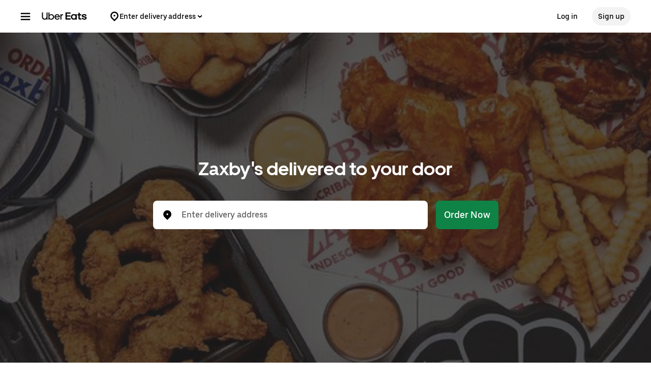

--- FILE ---
content_type: text/html; charset=utf-8
request_url: https://www.google.com/recaptcha/api2/anchor?ar=1&k=6LcP8akUAAAAAMkn2Bo434JdPoTEQpSk2lHODhi0&co=aHR0cHM6Ly93d3cudWJlcmVhdHMuY29tOjQ0Mw..&hl=en&v=PoyoqOPhxBO7pBk68S4YbpHZ&size=invisible&anchor-ms=20000&execute-ms=30000&cb=hkgjd9gqjuf
body_size: 48864
content:
<!DOCTYPE HTML><html dir="ltr" lang="en"><head><meta http-equiv="Content-Type" content="text/html; charset=UTF-8">
<meta http-equiv="X-UA-Compatible" content="IE=edge">
<title>reCAPTCHA</title>
<style type="text/css">
/* cyrillic-ext */
@font-face {
  font-family: 'Roboto';
  font-style: normal;
  font-weight: 400;
  font-stretch: 100%;
  src: url(//fonts.gstatic.com/s/roboto/v48/KFO7CnqEu92Fr1ME7kSn66aGLdTylUAMa3GUBHMdazTgWw.woff2) format('woff2');
  unicode-range: U+0460-052F, U+1C80-1C8A, U+20B4, U+2DE0-2DFF, U+A640-A69F, U+FE2E-FE2F;
}
/* cyrillic */
@font-face {
  font-family: 'Roboto';
  font-style: normal;
  font-weight: 400;
  font-stretch: 100%;
  src: url(//fonts.gstatic.com/s/roboto/v48/KFO7CnqEu92Fr1ME7kSn66aGLdTylUAMa3iUBHMdazTgWw.woff2) format('woff2');
  unicode-range: U+0301, U+0400-045F, U+0490-0491, U+04B0-04B1, U+2116;
}
/* greek-ext */
@font-face {
  font-family: 'Roboto';
  font-style: normal;
  font-weight: 400;
  font-stretch: 100%;
  src: url(//fonts.gstatic.com/s/roboto/v48/KFO7CnqEu92Fr1ME7kSn66aGLdTylUAMa3CUBHMdazTgWw.woff2) format('woff2');
  unicode-range: U+1F00-1FFF;
}
/* greek */
@font-face {
  font-family: 'Roboto';
  font-style: normal;
  font-weight: 400;
  font-stretch: 100%;
  src: url(//fonts.gstatic.com/s/roboto/v48/KFO7CnqEu92Fr1ME7kSn66aGLdTylUAMa3-UBHMdazTgWw.woff2) format('woff2');
  unicode-range: U+0370-0377, U+037A-037F, U+0384-038A, U+038C, U+038E-03A1, U+03A3-03FF;
}
/* math */
@font-face {
  font-family: 'Roboto';
  font-style: normal;
  font-weight: 400;
  font-stretch: 100%;
  src: url(//fonts.gstatic.com/s/roboto/v48/KFO7CnqEu92Fr1ME7kSn66aGLdTylUAMawCUBHMdazTgWw.woff2) format('woff2');
  unicode-range: U+0302-0303, U+0305, U+0307-0308, U+0310, U+0312, U+0315, U+031A, U+0326-0327, U+032C, U+032F-0330, U+0332-0333, U+0338, U+033A, U+0346, U+034D, U+0391-03A1, U+03A3-03A9, U+03B1-03C9, U+03D1, U+03D5-03D6, U+03F0-03F1, U+03F4-03F5, U+2016-2017, U+2034-2038, U+203C, U+2040, U+2043, U+2047, U+2050, U+2057, U+205F, U+2070-2071, U+2074-208E, U+2090-209C, U+20D0-20DC, U+20E1, U+20E5-20EF, U+2100-2112, U+2114-2115, U+2117-2121, U+2123-214F, U+2190, U+2192, U+2194-21AE, U+21B0-21E5, U+21F1-21F2, U+21F4-2211, U+2213-2214, U+2216-22FF, U+2308-230B, U+2310, U+2319, U+231C-2321, U+2336-237A, U+237C, U+2395, U+239B-23B7, U+23D0, U+23DC-23E1, U+2474-2475, U+25AF, U+25B3, U+25B7, U+25BD, U+25C1, U+25CA, U+25CC, U+25FB, U+266D-266F, U+27C0-27FF, U+2900-2AFF, U+2B0E-2B11, U+2B30-2B4C, U+2BFE, U+3030, U+FF5B, U+FF5D, U+1D400-1D7FF, U+1EE00-1EEFF;
}
/* symbols */
@font-face {
  font-family: 'Roboto';
  font-style: normal;
  font-weight: 400;
  font-stretch: 100%;
  src: url(//fonts.gstatic.com/s/roboto/v48/KFO7CnqEu92Fr1ME7kSn66aGLdTylUAMaxKUBHMdazTgWw.woff2) format('woff2');
  unicode-range: U+0001-000C, U+000E-001F, U+007F-009F, U+20DD-20E0, U+20E2-20E4, U+2150-218F, U+2190, U+2192, U+2194-2199, U+21AF, U+21E6-21F0, U+21F3, U+2218-2219, U+2299, U+22C4-22C6, U+2300-243F, U+2440-244A, U+2460-24FF, U+25A0-27BF, U+2800-28FF, U+2921-2922, U+2981, U+29BF, U+29EB, U+2B00-2BFF, U+4DC0-4DFF, U+FFF9-FFFB, U+10140-1018E, U+10190-1019C, U+101A0, U+101D0-101FD, U+102E0-102FB, U+10E60-10E7E, U+1D2C0-1D2D3, U+1D2E0-1D37F, U+1F000-1F0FF, U+1F100-1F1AD, U+1F1E6-1F1FF, U+1F30D-1F30F, U+1F315, U+1F31C, U+1F31E, U+1F320-1F32C, U+1F336, U+1F378, U+1F37D, U+1F382, U+1F393-1F39F, U+1F3A7-1F3A8, U+1F3AC-1F3AF, U+1F3C2, U+1F3C4-1F3C6, U+1F3CA-1F3CE, U+1F3D4-1F3E0, U+1F3ED, U+1F3F1-1F3F3, U+1F3F5-1F3F7, U+1F408, U+1F415, U+1F41F, U+1F426, U+1F43F, U+1F441-1F442, U+1F444, U+1F446-1F449, U+1F44C-1F44E, U+1F453, U+1F46A, U+1F47D, U+1F4A3, U+1F4B0, U+1F4B3, U+1F4B9, U+1F4BB, U+1F4BF, U+1F4C8-1F4CB, U+1F4D6, U+1F4DA, U+1F4DF, U+1F4E3-1F4E6, U+1F4EA-1F4ED, U+1F4F7, U+1F4F9-1F4FB, U+1F4FD-1F4FE, U+1F503, U+1F507-1F50B, U+1F50D, U+1F512-1F513, U+1F53E-1F54A, U+1F54F-1F5FA, U+1F610, U+1F650-1F67F, U+1F687, U+1F68D, U+1F691, U+1F694, U+1F698, U+1F6AD, U+1F6B2, U+1F6B9-1F6BA, U+1F6BC, U+1F6C6-1F6CF, U+1F6D3-1F6D7, U+1F6E0-1F6EA, U+1F6F0-1F6F3, U+1F6F7-1F6FC, U+1F700-1F7FF, U+1F800-1F80B, U+1F810-1F847, U+1F850-1F859, U+1F860-1F887, U+1F890-1F8AD, U+1F8B0-1F8BB, U+1F8C0-1F8C1, U+1F900-1F90B, U+1F93B, U+1F946, U+1F984, U+1F996, U+1F9E9, U+1FA00-1FA6F, U+1FA70-1FA7C, U+1FA80-1FA89, U+1FA8F-1FAC6, U+1FACE-1FADC, U+1FADF-1FAE9, U+1FAF0-1FAF8, U+1FB00-1FBFF;
}
/* vietnamese */
@font-face {
  font-family: 'Roboto';
  font-style: normal;
  font-weight: 400;
  font-stretch: 100%;
  src: url(//fonts.gstatic.com/s/roboto/v48/KFO7CnqEu92Fr1ME7kSn66aGLdTylUAMa3OUBHMdazTgWw.woff2) format('woff2');
  unicode-range: U+0102-0103, U+0110-0111, U+0128-0129, U+0168-0169, U+01A0-01A1, U+01AF-01B0, U+0300-0301, U+0303-0304, U+0308-0309, U+0323, U+0329, U+1EA0-1EF9, U+20AB;
}
/* latin-ext */
@font-face {
  font-family: 'Roboto';
  font-style: normal;
  font-weight: 400;
  font-stretch: 100%;
  src: url(//fonts.gstatic.com/s/roboto/v48/KFO7CnqEu92Fr1ME7kSn66aGLdTylUAMa3KUBHMdazTgWw.woff2) format('woff2');
  unicode-range: U+0100-02BA, U+02BD-02C5, U+02C7-02CC, U+02CE-02D7, U+02DD-02FF, U+0304, U+0308, U+0329, U+1D00-1DBF, U+1E00-1E9F, U+1EF2-1EFF, U+2020, U+20A0-20AB, U+20AD-20C0, U+2113, U+2C60-2C7F, U+A720-A7FF;
}
/* latin */
@font-face {
  font-family: 'Roboto';
  font-style: normal;
  font-weight: 400;
  font-stretch: 100%;
  src: url(//fonts.gstatic.com/s/roboto/v48/KFO7CnqEu92Fr1ME7kSn66aGLdTylUAMa3yUBHMdazQ.woff2) format('woff2');
  unicode-range: U+0000-00FF, U+0131, U+0152-0153, U+02BB-02BC, U+02C6, U+02DA, U+02DC, U+0304, U+0308, U+0329, U+2000-206F, U+20AC, U+2122, U+2191, U+2193, U+2212, U+2215, U+FEFF, U+FFFD;
}
/* cyrillic-ext */
@font-face {
  font-family: 'Roboto';
  font-style: normal;
  font-weight: 500;
  font-stretch: 100%;
  src: url(//fonts.gstatic.com/s/roboto/v48/KFO7CnqEu92Fr1ME7kSn66aGLdTylUAMa3GUBHMdazTgWw.woff2) format('woff2');
  unicode-range: U+0460-052F, U+1C80-1C8A, U+20B4, U+2DE0-2DFF, U+A640-A69F, U+FE2E-FE2F;
}
/* cyrillic */
@font-face {
  font-family: 'Roboto';
  font-style: normal;
  font-weight: 500;
  font-stretch: 100%;
  src: url(//fonts.gstatic.com/s/roboto/v48/KFO7CnqEu92Fr1ME7kSn66aGLdTylUAMa3iUBHMdazTgWw.woff2) format('woff2');
  unicode-range: U+0301, U+0400-045F, U+0490-0491, U+04B0-04B1, U+2116;
}
/* greek-ext */
@font-face {
  font-family: 'Roboto';
  font-style: normal;
  font-weight: 500;
  font-stretch: 100%;
  src: url(//fonts.gstatic.com/s/roboto/v48/KFO7CnqEu92Fr1ME7kSn66aGLdTylUAMa3CUBHMdazTgWw.woff2) format('woff2');
  unicode-range: U+1F00-1FFF;
}
/* greek */
@font-face {
  font-family: 'Roboto';
  font-style: normal;
  font-weight: 500;
  font-stretch: 100%;
  src: url(//fonts.gstatic.com/s/roboto/v48/KFO7CnqEu92Fr1ME7kSn66aGLdTylUAMa3-UBHMdazTgWw.woff2) format('woff2');
  unicode-range: U+0370-0377, U+037A-037F, U+0384-038A, U+038C, U+038E-03A1, U+03A3-03FF;
}
/* math */
@font-face {
  font-family: 'Roboto';
  font-style: normal;
  font-weight: 500;
  font-stretch: 100%;
  src: url(//fonts.gstatic.com/s/roboto/v48/KFO7CnqEu92Fr1ME7kSn66aGLdTylUAMawCUBHMdazTgWw.woff2) format('woff2');
  unicode-range: U+0302-0303, U+0305, U+0307-0308, U+0310, U+0312, U+0315, U+031A, U+0326-0327, U+032C, U+032F-0330, U+0332-0333, U+0338, U+033A, U+0346, U+034D, U+0391-03A1, U+03A3-03A9, U+03B1-03C9, U+03D1, U+03D5-03D6, U+03F0-03F1, U+03F4-03F5, U+2016-2017, U+2034-2038, U+203C, U+2040, U+2043, U+2047, U+2050, U+2057, U+205F, U+2070-2071, U+2074-208E, U+2090-209C, U+20D0-20DC, U+20E1, U+20E5-20EF, U+2100-2112, U+2114-2115, U+2117-2121, U+2123-214F, U+2190, U+2192, U+2194-21AE, U+21B0-21E5, U+21F1-21F2, U+21F4-2211, U+2213-2214, U+2216-22FF, U+2308-230B, U+2310, U+2319, U+231C-2321, U+2336-237A, U+237C, U+2395, U+239B-23B7, U+23D0, U+23DC-23E1, U+2474-2475, U+25AF, U+25B3, U+25B7, U+25BD, U+25C1, U+25CA, U+25CC, U+25FB, U+266D-266F, U+27C0-27FF, U+2900-2AFF, U+2B0E-2B11, U+2B30-2B4C, U+2BFE, U+3030, U+FF5B, U+FF5D, U+1D400-1D7FF, U+1EE00-1EEFF;
}
/* symbols */
@font-face {
  font-family: 'Roboto';
  font-style: normal;
  font-weight: 500;
  font-stretch: 100%;
  src: url(//fonts.gstatic.com/s/roboto/v48/KFO7CnqEu92Fr1ME7kSn66aGLdTylUAMaxKUBHMdazTgWw.woff2) format('woff2');
  unicode-range: U+0001-000C, U+000E-001F, U+007F-009F, U+20DD-20E0, U+20E2-20E4, U+2150-218F, U+2190, U+2192, U+2194-2199, U+21AF, U+21E6-21F0, U+21F3, U+2218-2219, U+2299, U+22C4-22C6, U+2300-243F, U+2440-244A, U+2460-24FF, U+25A0-27BF, U+2800-28FF, U+2921-2922, U+2981, U+29BF, U+29EB, U+2B00-2BFF, U+4DC0-4DFF, U+FFF9-FFFB, U+10140-1018E, U+10190-1019C, U+101A0, U+101D0-101FD, U+102E0-102FB, U+10E60-10E7E, U+1D2C0-1D2D3, U+1D2E0-1D37F, U+1F000-1F0FF, U+1F100-1F1AD, U+1F1E6-1F1FF, U+1F30D-1F30F, U+1F315, U+1F31C, U+1F31E, U+1F320-1F32C, U+1F336, U+1F378, U+1F37D, U+1F382, U+1F393-1F39F, U+1F3A7-1F3A8, U+1F3AC-1F3AF, U+1F3C2, U+1F3C4-1F3C6, U+1F3CA-1F3CE, U+1F3D4-1F3E0, U+1F3ED, U+1F3F1-1F3F3, U+1F3F5-1F3F7, U+1F408, U+1F415, U+1F41F, U+1F426, U+1F43F, U+1F441-1F442, U+1F444, U+1F446-1F449, U+1F44C-1F44E, U+1F453, U+1F46A, U+1F47D, U+1F4A3, U+1F4B0, U+1F4B3, U+1F4B9, U+1F4BB, U+1F4BF, U+1F4C8-1F4CB, U+1F4D6, U+1F4DA, U+1F4DF, U+1F4E3-1F4E6, U+1F4EA-1F4ED, U+1F4F7, U+1F4F9-1F4FB, U+1F4FD-1F4FE, U+1F503, U+1F507-1F50B, U+1F50D, U+1F512-1F513, U+1F53E-1F54A, U+1F54F-1F5FA, U+1F610, U+1F650-1F67F, U+1F687, U+1F68D, U+1F691, U+1F694, U+1F698, U+1F6AD, U+1F6B2, U+1F6B9-1F6BA, U+1F6BC, U+1F6C6-1F6CF, U+1F6D3-1F6D7, U+1F6E0-1F6EA, U+1F6F0-1F6F3, U+1F6F7-1F6FC, U+1F700-1F7FF, U+1F800-1F80B, U+1F810-1F847, U+1F850-1F859, U+1F860-1F887, U+1F890-1F8AD, U+1F8B0-1F8BB, U+1F8C0-1F8C1, U+1F900-1F90B, U+1F93B, U+1F946, U+1F984, U+1F996, U+1F9E9, U+1FA00-1FA6F, U+1FA70-1FA7C, U+1FA80-1FA89, U+1FA8F-1FAC6, U+1FACE-1FADC, U+1FADF-1FAE9, U+1FAF0-1FAF8, U+1FB00-1FBFF;
}
/* vietnamese */
@font-face {
  font-family: 'Roboto';
  font-style: normal;
  font-weight: 500;
  font-stretch: 100%;
  src: url(//fonts.gstatic.com/s/roboto/v48/KFO7CnqEu92Fr1ME7kSn66aGLdTylUAMa3OUBHMdazTgWw.woff2) format('woff2');
  unicode-range: U+0102-0103, U+0110-0111, U+0128-0129, U+0168-0169, U+01A0-01A1, U+01AF-01B0, U+0300-0301, U+0303-0304, U+0308-0309, U+0323, U+0329, U+1EA0-1EF9, U+20AB;
}
/* latin-ext */
@font-face {
  font-family: 'Roboto';
  font-style: normal;
  font-weight: 500;
  font-stretch: 100%;
  src: url(//fonts.gstatic.com/s/roboto/v48/KFO7CnqEu92Fr1ME7kSn66aGLdTylUAMa3KUBHMdazTgWw.woff2) format('woff2');
  unicode-range: U+0100-02BA, U+02BD-02C5, U+02C7-02CC, U+02CE-02D7, U+02DD-02FF, U+0304, U+0308, U+0329, U+1D00-1DBF, U+1E00-1E9F, U+1EF2-1EFF, U+2020, U+20A0-20AB, U+20AD-20C0, U+2113, U+2C60-2C7F, U+A720-A7FF;
}
/* latin */
@font-face {
  font-family: 'Roboto';
  font-style: normal;
  font-weight: 500;
  font-stretch: 100%;
  src: url(//fonts.gstatic.com/s/roboto/v48/KFO7CnqEu92Fr1ME7kSn66aGLdTylUAMa3yUBHMdazQ.woff2) format('woff2');
  unicode-range: U+0000-00FF, U+0131, U+0152-0153, U+02BB-02BC, U+02C6, U+02DA, U+02DC, U+0304, U+0308, U+0329, U+2000-206F, U+20AC, U+2122, U+2191, U+2193, U+2212, U+2215, U+FEFF, U+FFFD;
}
/* cyrillic-ext */
@font-face {
  font-family: 'Roboto';
  font-style: normal;
  font-weight: 900;
  font-stretch: 100%;
  src: url(//fonts.gstatic.com/s/roboto/v48/KFO7CnqEu92Fr1ME7kSn66aGLdTylUAMa3GUBHMdazTgWw.woff2) format('woff2');
  unicode-range: U+0460-052F, U+1C80-1C8A, U+20B4, U+2DE0-2DFF, U+A640-A69F, U+FE2E-FE2F;
}
/* cyrillic */
@font-face {
  font-family: 'Roboto';
  font-style: normal;
  font-weight: 900;
  font-stretch: 100%;
  src: url(//fonts.gstatic.com/s/roboto/v48/KFO7CnqEu92Fr1ME7kSn66aGLdTylUAMa3iUBHMdazTgWw.woff2) format('woff2');
  unicode-range: U+0301, U+0400-045F, U+0490-0491, U+04B0-04B1, U+2116;
}
/* greek-ext */
@font-face {
  font-family: 'Roboto';
  font-style: normal;
  font-weight: 900;
  font-stretch: 100%;
  src: url(//fonts.gstatic.com/s/roboto/v48/KFO7CnqEu92Fr1ME7kSn66aGLdTylUAMa3CUBHMdazTgWw.woff2) format('woff2');
  unicode-range: U+1F00-1FFF;
}
/* greek */
@font-face {
  font-family: 'Roboto';
  font-style: normal;
  font-weight: 900;
  font-stretch: 100%;
  src: url(//fonts.gstatic.com/s/roboto/v48/KFO7CnqEu92Fr1ME7kSn66aGLdTylUAMa3-UBHMdazTgWw.woff2) format('woff2');
  unicode-range: U+0370-0377, U+037A-037F, U+0384-038A, U+038C, U+038E-03A1, U+03A3-03FF;
}
/* math */
@font-face {
  font-family: 'Roboto';
  font-style: normal;
  font-weight: 900;
  font-stretch: 100%;
  src: url(//fonts.gstatic.com/s/roboto/v48/KFO7CnqEu92Fr1ME7kSn66aGLdTylUAMawCUBHMdazTgWw.woff2) format('woff2');
  unicode-range: U+0302-0303, U+0305, U+0307-0308, U+0310, U+0312, U+0315, U+031A, U+0326-0327, U+032C, U+032F-0330, U+0332-0333, U+0338, U+033A, U+0346, U+034D, U+0391-03A1, U+03A3-03A9, U+03B1-03C9, U+03D1, U+03D5-03D6, U+03F0-03F1, U+03F4-03F5, U+2016-2017, U+2034-2038, U+203C, U+2040, U+2043, U+2047, U+2050, U+2057, U+205F, U+2070-2071, U+2074-208E, U+2090-209C, U+20D0-20DC, U+20E1, U+20E5-20EF, U+2100-2112, U+2114-2115, U+2117-2121, U+2123-214F, U+2190, U+2192, U+2194-21AE, U+21B0-21E5, U+21F1-21F2, U+21F4-2211, U+2213-2214, U+2216-22FF, U+2308-230B, U+2310, U+2319, U+231C-2321, U+2336-237A, U+237C, U+2395, U+239B-23B7, U+23D0, U+23DC-23E1, U+2474-2475, U+25AF, U+25B3, U+25B7, U+25BD, U+25C1, U+25CA, U+25CC, U+25FB, U+266D-266F, U+27C0-27FF, U+2900-2AFF, U+2B0E-2B11, U+2B30-2B4C, U+2BFE, U+3030, U+FF5B, U+FF5D, U+1D400-1D7FF, U+1EE00-1EEFF;
}
/* symbols */
@font-face {
  font-family: 'Roboto';
  font-style: normal;
  font-weight: 900;
  font-stretch: 100%;
  src: url(//fonts.gstatic.com/s/roboto/v48/KFO7CnqEu92Fr1ME7kSn66aGLdTylUAMaxKUBHMdazTgWw.woff2) format('woff2');
  unicode-range: U+0001-000C, U+000E-001F, U+007F-009F, U+20DD-20E0, U+20E2-20E4, U+2150-218F, U+2190, U+2192, U+2194-2199, U+21AF, U+21E6-21F0, U+21F3, U+2218-2219, U+2299, U+22C4-22C6, U+2300-243F, U+2440-244A, U+2460-24FF, U+25A0-27BF, U+2800-28FF, U+2921-2922, U+2981, U+29BF, U+29EB, U+2B00-2BFF, U+4DC0-4DFF, U+FFF9-FFFB, U+10140-1018E, U+10190-1019C, U+101A0, U+101D0-101FD, U+102E0-102FB, U+10E60-10E7E, U+1D2C0-1D2D3, U+1D2E0-1D37F, U+1F000-1F0FF, U+1F100-1F1AD, U+1F1E6-1F1FF, U+1F30D-1F30F, U+1F315, U+1F31C, U+1F31E, U+1F320-1F32C, U+1F336, U+1F378, U+1F37D, U+1F382, U+1F393-1F39F, U+1F3A7-1F3A8, U+1F3AC-1F3AF, U+1F3C2, U+1F3C4-1F3C6, U+1F3CA-1F3CE, U+1F3D4-1F3E0, U+1F3ED, U+1F3F1-1F3F3, U+1F3F5-1F3F7, U+1F408, U+1F415, U+1F41F, U+1F426, U+1F43F, U+1F441-1F442, U+1F444, U+1F446-1F449, U+1F44C-1F44E, U+1F453, U+1F46A, U+1F47D, U+1F4A3, U+1F4B0, U+1F4B3, U+1F4B9, U+1F4BB, U+1F4BF, U+1F4C8-1F4CB, U+1F4D6, U+1F4DA, U+1F4DF, U+1F4E3-1F4E6, U+1F4EA-1F4ED, U+1F4F7, U+1F4F9-1F4FB, U+1F4FD-1F4FE, U+1F503, U+1F507-1F50B, U+1F50D, U+1F512-1F513, U+1F53E-1F54A, U+1F54F-1F5FA, U+1F610, U+1F650-1F67F, U+1F687, U+1F68D, U+1F691, U+1F694, U+1F698, U+1F6AD, U+1F6B2, U+1F6B9-1F6BA, U+1F6BC, U+1F6C6-1F6CF, U+1F6D3-1F6D7, U+1F6E0-1F6EA, U+1F6F0-1F6F3, U+1F6F7-1F6FC, U+1F700-1F7FF, U+1F800-1F80B, U+1F810-1F847, U+1F850-1F859, U+1F860-1F887, U+1F890-1F8AD, U+1F8B0-1F8BB, U+1F8C0-1F8C1, U+1F900-1F90B, U+1F93B, U+1F946, U+1F984, U+1F996, U+1F9E9, U+1FA00-1FA6F, U+1FA70-1FA7C, U+1FA80-1FA89, U+1FA8F-1FAC6, U+1FACE-1FADC, U+1FADF-1FAE9, U+1FAF0-1FAF8, U+1FB00-1FBFF;
}
/* vietnamese */
@font-face {
  font-family: 'Roboto';
  font-style: normal;
  font-weight: 900;
  font-stretch: 100%;
  src: url(//fonts.gstatic.com/s/roboto/v48/KFO7CnqEu92Fr1ME7kSn66aGLdTylUAMa3OUBHMdazTgWw.woff2) format('woff2');
  unicode-range: U+0102-0103, U+0110-0111, U+0128-0129, U+0168-0169, U+01A0-01A1, U+01AF-01B0, U+0300-0301, U+0303-0304, U+0308-0309, U+0323, U+0329, U+1EA0-1EF9, U+20AB;
}
/* latin-ext */
@font-face {
  font-family: 'Roboto';
  font-style: normal;
  font-weight: 900;
  font-stretch: 100%;
  src: url(//fonts.gstatic.com/s/roboto/v48/KFO7CnqEu92Fr1ME7kSn66aGLdTylUAMa3KUBHMdazTgWw.woff2) format('woff2');
  unicode-range: U+0100-02BA, U+02BD-02C5, U+02C7-02CC, U+02CE-02D7, U+02DD-02FF, U+0304, U+0308, U+0329, U+1D00-1DBF, U+1E00-1E9F, U+1EF2-1EFF, U+2020, U+20A0-20AB, U+20AD-20C0, U+2113, U+2C60-2C7F, U+A720-A7FF;
}
/* latin */
@font-face {
  font-family: 'Roboto';
  font-style: normal;
  font-weight: 900;
  font-stretch: 100%;
  src: url(//fonts.gstatic.com/s/roboto/v48/KFO7CnqEu92Fr1ME7kSn66aGLdTylUAMa3yUBHMdazQ.woff2) format('woff2');
  unicode-range: U+0000-00FF, U+0131, U+0152-0153, U+02BB-02BC, U+02C6, U+02DA, U+02DC, U+0304, U+0308, U+0329, U+2000-206F, U+20AC, U+2122, U+2191, U+2193, U+2212, U+2215, U+FEFF, U+FFFD;
}

</style>
<link rel="stylesheet" type="text/css" href="https://www.gstatic.com/recaptcha/releases/PoyoqOPhxBO7pBk68S4YbpHZ/styles__ltr.css">
<script nonce="ltrIJwCR9GGSgyxhFK40Vw" type="text/javascript">window['__recaptcha_api'] = 'https://www.google.com/recaptcha/api2/';</script>
<script type="text/javascript" src="https://www.gstatic.com/recaptcha/releases/PoyoqOPhxBO7pBk68S4YbpHZ/recaptcha__en.js" nonce="ltrIJwCR9GGSgyxhFK40Vw">
      
    </script></head>
<body><div id="rc-anchor-alert" class="rc-anchor-alert"></div>
<input type="hidden" id="recaptcha-token" value="[base64]">
<script type="text/javascript" nonce="ltrIJwCR9GGSgyxhFK40Vw">
      recaptcha.anchor.Main.init("[\x22ainput\x22,[\x22bgdata\x22,\x22\x22,\[base64]/[base64]/MjU1Ong/[base64]/[base64]/[base64]/[base64]/[base64]/[base64]/[base64]/[base64]/[base64]/[base64]/[base64]/[base64]/[base64]/[base64]/[base64]\\u003d\x22,\[base64]\x22,\x22JsKzQcKDwpfCnioDawLCrWDDsnksw6w5w6PDqCtIYntROMKaw4pMw7BCwrIYw4PDlyDCrS3CvMKKwq/Dujg/ZsKYwrvDjxkdVsO7w47DlMKHw6vDokPCu1NUdcOfFcKnM8KLw4fDn8KlJRl4wpjCpsO/[base64]/Cn8OmWQUHfMOaasOew5p+C0bDtnUtGiR8wo9nw7wzVcKpYcOGw4/Dlj/[base64]/wp8iMGLDpMOuX37DpHRaTMKdHEPDtGLCu1jDsxVCGsKoNsKlw5DDksKkw43Dg8KuWMKLw4nCqF3Dn1jDmTV1wrBNw5Btwp9cPcKEw7XDusORD8KLwp/CmiDDvcK4bsOLwq/CosOtw5DCj8Kaw7pawpgQw4F3ZBDCggLDkmQVX8KuUsKYb8KCw7fDhApcw4pJbhzCnwQPw4IkEArDjMKXwp7DqcKUwqjDgwN6w6fCocOBDcOew49Qw5AbKcKzw7VbJMKnwqbDjUTCncKew7vCggEEPsKPwohpFSjDkMKeHFzDisOpHkV/UQ7DlV3CvnB0w7QKXcKZX8Oxw4PCicKiJFvDpMOJwqnDhsKiw5dBw69FYsKowr7ChMKTw6HDmFTCt8KwJRx7cXPDgsOtwrEiGTQuwo3DpEtLR8Kww6MsQMK0TG/Cvy/[base64]/[base64]/Dl2svwo84w5NawqcjV2TDjxLCnMK/w4DDsMKMW8KqXWB9YDDDpMKAHxPDgw8NwpnCjElMw5gSHnp7eAlZwrzDoMKgJwo6wrnCt3sAw7Y5woLDisO3dTTDt8KewrbCiirDvUBCw6/CsMOFD8KewrHCksKJw5ZiwqoNIsO9FsOdH8Opw57DgsK1wrvDqxXChx7DiMKoVcKmw6zDtcKOcsOyw78ubmzDhB7DnFNEwofCoxJ/w4rDh8OHNsKNasODLnjDqFTCiMOpEMOKw5Iswo/Ci8OIwqrDuzZrA8OyM0zCsnfCkF7DmGXDpGwUwqIxFcKVw7DCn8KvwoAXOhTCimkWaEHDj8K7IMKXfCkdw50WYMK8bMOCwprClsKpLQ3DlMO8wofDmgJawpLCr8OoE8OEfcOiEBLCu8ObVcOxSQw7w4EYwp3ChcObCMOkAMOvwqrCjQfCqX0qw7bDuBjDnR5Iwr/CjjUkw7l+X2Uww5gPw4lGKHnDty/CvsK9w4zCsk3CpMKEHsOPOGBEPsKvB8O+wpbDpVjChcO6BcKEGBTCpsKRwobDhcKcCj7CrMOqVMKCwpV6woTDj8KfwpXCmcOOZCTConLCt8KQw54wwqrCmsKtNhobLlhswo/Cj2dsDSjCv3VnwrHDr8KWw4g1IMO7w7pywrF2wpsfZg7CgMKFwqFcT8KnwrUOU8KawpFBwprCpjNOA8Kowp/CisONw6JQwpnDsTjDu104JTsVeUHDicKLw4BnXGskw5jDu8Kww5fCjTvCrMOtWEAfwrjDsHAHIsKewovDvMOLc8OwL8OTwqbDknVnMVzDpz3CvMOywpbDmX/CksOnHRfCucKow6sJb1zCkm/DhCPDtATCsAcSw4PDq2pjVjE6csKRQ0cXXQ7DjcKKRXdVYsKaDsK4wqMKw68STcKneyw/[base64]/[base64]/[base64]/CgjVFwoDDtcKRPcOYwoc8F8Olw5nCpAlyBnUcwoUWSzDDu1Z9w7zClsK6wp0uwobDpcO4wqzCr8KAPHfCl2XCuhDDn8Kow5x5d8KWdsK9wq5rFxXCnU/Cq3IxwqMfIGXCq8KKw6HCqBghMHpIwqVFwqFdwqJqImrDs2LDuR1LwqJ8w4EPwpR9w7DDhDHDnsOowp/DgMK2ehAWw5XDkiLDnsKjwp/CkRTCj0oqV0lfw6rDsBLDkQtXL8OCJ8Ofw7I4EsOgw43CrMKVAcOcInp5KwwgTsKfP8KtwqlTDW/[base64]/wq3DlwV8wpF8wpDDn8K/wpxhMzMYOcOlwqtZwqEPRR0OZcOiw5w8TX0wbTvCk0zDqlxZw4PChUHDhsOkJn1iYcKPwqbDlwfCgwYqJTHDo8OOwpUywpNVF8K4w7bCksKlwrDDq8OawpjCqcKjLMOxwqzCnS/CgMOTwqZNUMKoJk1YwonCuMORw4/CqCzDhHlQw7PDtnscw6diw4rCkcOnKSHCg8OBwph+woHCgy8lRA3DhW3Dq8Oww67CvcK1S8KHw4RWR8Onw6jClsKvYT/DqULCtUlUwpDCgzXCu8K7D21AJ1jCvsOSQMOicwfCgDXCm8OuwoRVwqLCrArDmFVyw6/[base64]/[base64]/DgT/DgmnDo8OPw6LCjMKFw43CmjvCucKXw7fClMOEUsO8f04iPQhLN1jDlnh2w6DCrVLCpMOQXCktdcOJfhXDvgfCu0zDhsO/FsKrXxbCtcKxT3jCpsO4PsOMawPDtEHCoDnCswpcasKRwpNWw57CicKpw73Cin/Cq2xITxlxOjVScMKtHjsmw6TDnsKuJgI1BMOKLAACwoHDscOYwpwvwpbCvXTDlH3DhsKsHD/Cl1JjNDVgJ2Zsw4Qsw7PDs0zCicOXw6zClQohw73CkGcOwq3CsDcmfQrDsk/Dl8Kbw5cUw7rCscOhw4TDgMKUw4x5WAk6LsKJInU8w4/Cv8O5O8OPPcOdG8Kyw4/ChA8mPcOMWMOawo8/[base64]/XH3CuMOZMQzClQHDi0DDng/DmGtvNMKse1cLw7nCvsOzw61swo0PNcOgG27DsnvCmsO3w5RxdQTDi8O9wp4+KMO9wr/Ds8KeQMKPwovCuSI3wpHCml8mf8O/w5PClMKJJMORNsKOw5MYdMOew65Rd8K/[base64]/Cl8KZw4Ixwr8EFifDnjPDksOPTizDtMKAw5XChsKdw7HCvxAWA3ENw6MEwpfDuMKdw5YuCsOFw5PDhhlVw53CpUfDqGbDm8Ohw6ZywoYJJzcrwqhpCcKZwrktYGLCrRTCqElFw49ZwoFmFUjDshXDosKWwoU4LcOcw6/Ch8OmbBUMw4RiTTg9w4lJPcKCw6dawrFbwrM1dsKhMMKKwpxnDTV3JCrCiRZPcGLDkMKCUMK/[base64]/DkTzCr8K+bjwBw4xyXzPCmHk5wpZ0PsKCwqZ/B8K/fxHCl3hkwr0qw4zDpz9rwpx+O8OCSH3Cug/ClV5rJGp8woFzwoLCuXRnwphhw4loRwnCi8OIOsOvwrPCkGgOSQ9wPxLDocO0w6bDqcOHw5lQZ8KiXGtPw4nDvCVEw6/Dl8KJL3XDtMKqwoQxCn3CkUVmw4h0w4bCkFQwEcOHeB02w7wsCsOYwpwswqEdQ8KFK8Oew5ZVNTjDn1vCiMKrKMK/FsKXOcK2w5TCl8O3wr4CwoDCr3o/wq7DhFHChjV+w4U8csKOW3/CqMOYwrLDlcOBZMKFDsKwFHozw6ZFwpkHEcOHw77DjmvDhwN6McKMCsKuwqzCkMKAwoTCucKmwr/[base64]/KsKZwokVFj/CnR0Nwp/Do3MYVsKdZ8KoUQ3Cl8OUCsOTUMKFwqpSw7bCnALCqsK3B8OjQcO5wqV5JsO6w7R1wqDDrcO8LFUeecKEw71DQsO+cGbDvcKgwoV5PMKEw4HDmTrDtSVnw6NzwrJYdsKIdMKzOw7ChWdhdcKRwqrDkMKCw4/DscKKw4PCnSjCrXnCpcKrwo7ChsKdw5/ClSzCn8K9PsKBZFjDjMOswqHDkMOiw6zCqcO0wpglS8KIwpdXQ1UowocJwohTF8K4wqHCqEfClcKZw5bCi8KQOXVMwoMxwpTCnsKMwos7OcK+PW7CssObwrTCrMKcwpTCgTzCgB/DvsOlwpfDiMOQwoUKwrJlP8OWwp8QwoxWZ8KDwrYSesK2w6lvUsKywpNtw6dswpDCsgfDtxTCvmDCvMOgKMK4w4xXwrXDkMOlCsOMAgcHEcKvARBsaMOrOMKeUcOxMsOZwobDn27DlsK4w5XCvTXDugdzcjfCjDRJw641wrFkw5/CsRrDujDDvcKXDMOZwptPwr/CrsK8w53DuTtDQsKsM8KDw5rCucOxCzREBlnCh1cOwrPCozoOw5DCmxfCtVtKwoACC1zDjcOswp0vw7PDnXRnB8KmA8KHBcOmLwJDT8O1cMODw7pSVh/DlkvClcKETXxGIyJHwoMcP8Kvw7hmwpzDkWpHwrDDkyzDrMOxw4jDogPDoTbDqxxHwrbDhh4VRsO4DV/CtDzDlcOAw7prDBN4w5gQKcOhbcKJIUIzLR7CmUjCnsKIJMORKcObdELCh8KQTcOfdwTCvxLCgsKYB8OYwr7CvikSFR05wr7CjMK9w5DDt8KVw57Cg8K/PAB0w6XDtFzDgsOfwqxrZXDCusOhYghJwpfDusKxw6cOw5/[base64]/QAd9Dg4ePVM2w6XDk3NjI8O3woYaw5xDMcKOEMOhNcKJw7/Dk8K/KMO7w4fChMKvw70jw4Y8w69pdsKoYB5rwpPDpsOzwobCtMOuwr7DuVXCg3/DjcOIwr9lwofCksKYa8KSwohhW8OCw7vCozgmK8KKwp8Gw58pwqLDu8KlwoFgKMKhXsKaw5/[base64]/wrDDkDQjw4LCg8ObCMOSZ8OFwpACfGZ1w5HDpMO3woU5TBTDv8KRwrDDhlZqw7HCtMO2DWHCr8O8EWXCn8OvGADCtn8hwrDCnh7Dp1IPwrxca8Knb2F9wp7DgMKlw5fDqsKww6/DtD1/IcKhw7nCj8KxDU9Cw7TDoGxdw6TChFVIw6TDncOUEW3DrW/[base64]/[base64]/[base64]/CmDnCuMKcSMKtYcKdw5vCi8K7GsOIR8O/[base64]/wqnCsWLDhcKMGT7Dk0HCvGQRwp7DjcKxMMO8wpcTwrorMHoWwo89KcK/w5QfGWo0wrgqwpXClXXCksKRDHo9w5jCtWgyJMOvwpLDr8O0wrrCnFDCqsKGXhBtwrPDn0xNPcOSwqpqwoXCscOcw65sw4VFwoLCtlZvTS7Dh8OWBlVvw6fCpsOtKl5dw63Cl2DChF0GaRLDrC9nOATDv1bCiD9yOWzCjcO5w5/CkRLCoHgAH8Klw6w7CsORwposw5PClcOdNhdFwoXCrk/CmB/[base64]/DhDDDtmtpCsOnO2jDvsOiwpnCgFE7wpfCkQp2YMO8BFF+WFDCv8K/w6ZVfS7DisOHwoHCmsKDw5YBwo/CocO1wpDDklXDgMKww5zDohjCq8Kbw67DjcOeM2HDhcK2FcOiwqAjWcK8IMOaCsKoEVsXwr8bdcOsN0TDgzXCnHHCl8OAXD/CukTCk8O4woXDp1XCo8Oqw6ojL0N6wq5rwpxFwqzCh8OACcKgd8K8fBXCs8KpEcOBQQARwpLDnMKuw7jDgsKzw7nCmMKJw6Fkw5zDtsOpbMKxL8Kvw75kwpUbwrY8AFfDsMOnacOOw7Asw79GwociNi9Dwo10w7VFVMOxX0Nowo7DmcOJw6/Dh8KXZSjDoAvDinnDhk7CvMKPI8KEHBTDvsOgLsKpw4tWSA3DuFrDmDnCqjETwrPCqhoRwrPCisKTwq9Zw7pwLVPDjcKTwps+QUQjasKqwpPDvsKBHsOnN8KfwrswGcO/w43DisKoLF5Vw7XCsy9jURNyw4/ChMOSVsOPRw/CrHdewp1AFlzCpMK4w790ZCNPOcK1wowPYcOWKsOCwo41w4EfQmTDnQ8HwqrCk8KbCXwZw4QxwoMgasKEwqDCjVnDq8KdJMO0w5nDtQF0BETDlMOOwqzDvE3Dimg2w7d3EEfCu8Orw4AResO2I8KZAQNOw4/DuGsTw6EDJnbDkcOaOWhOwoZUw4bCv8KEw5MTwrDCpMOXScKiw401YAZuPTVLKsOzHcOwwrwywr4ow5IfTcOfbHVsJx02w5DDrBDDlMOIBgMkc34zw7/Cj0V5S2tjCErDtHjCiSMsVUUuwrnDgl7CowEcY34TDwInFMK1w4wUfwPCqsKxwq8xw5wHWsOZWMKvPzRyL8OLwqpnwpVqw77CosO+QMOTD1nDmMOsI8Olwo/CoyZ5w6fDs2vCuwzDosOdw7XDosOlwrkVw5cjMyMRwqIbWiA6wqHDvsO+I8Kmw6PCv8KSw7E+OcK0MAp1w4kKDsK8w40Fw5JsXcK4w41aw5w3wqHCvcO4NlnDnSrCgsOtw4PCkX9IA8Oaw63DmHMXRkjDozEVwrQYCMKhw6NgAT3DqcK/Dzcsw4Anb8KXwovClsKcXsK0F8Ozw5fDpMO9TA0WwqUURcKRdcOGwrnDlXDCl8O5w5nCrVQjccOYez/CoBkMw4tqd0JIwrTCuE9/w5rCl8OHw6MXdsKHwqfDsMKYGcO6wprDmcO8wrHCginCh3NKSFLDmsKlFk5twr/DocKkwpRGw6PCicOjwqrCixRieU0rwogDwrLCuBsjw6g+w7AJw7PDrcO/XcKeasO8wqLCrMOIwoDCpyFRw7rCpsKOezhSJMKmHzrDoxfCribCgsKuCsK/w5/DhcOvUFfCvMKWw7cnA8KWw6nDlHLCmMKBGVHDpULCvADDjG/DvcOcw5QLw67CvhrCvl5fwppFw4NwBcKPfMOMw55wwqVWwpPCrV3Dm0M+w4nDni3Cv3zDk2gCwr/Dl8Kew5xZSS3DuAzCrsOuwoQ+w4nDkcKZwo3DnWjCmcOEw7zDgsO8w7ILCAXCpDXDjF0GGkbDuhsvw5kXw6PCv1HCn2zCiMK2wqnCgSw1wpTCuMOswrQcXMOvwpVzKkLDvFo4ecK/[base64]/[base64]/CqcK2wqzDjwFkZcKHScKnA0TCrUQSwrQzwrRYWcOxwpDCqjzChFokRcKBQ8KBwog1EzUUAmN3S8KGwpjDkzzDiMKXw47CsRRVeis1T0tlw7dJwp/Dm2tuw5fDlzjDrBbDlMODFcKiSsKtwqFHUDHDhsKwMG/[base64]/wodTA07CtWfDgMO/EcKtwqHDrsKKwrvDpcK9w67CkjFyw5A5JWfCkRoNYTDDkmfCq8KIw53DvjIwwrZqwoANwpgMa8KIScOIQ33DicKpw45vAT5QTsOQKTILEMKLwqBnTsOwPcOHZ8OlUSXDnj1pH8KYwrRPwp/[base64]/w7slw6JAw4LDmcO2wqUacD3DrMK3w5rDt1MDGghTMsKTFkLCo8KJwqd/IcKQP11KDMOrfcKdw54VMTpqd8OXRXnDlTLDm8Kfw4vDiMKkfMOnwolTw4rDkMOKQTrCtsKoesK5XTlNT8OsC2zCpTkew67DuxjDl37DqSDDvjvDrGY6wr7CpjrDtMOgNxcVKsK9wrRuw5QDw7nDrDc1wqhhAsKHeRfCsMKcG8OUXH/[base64]/D8OVW8OAG8Oyw4vDtGfCkFfCisKHwqjCo8KkL2PDl0s/[base64]/CmMO+WsKRwpDCpMKAVQXDrsKhBDbCmMKhw7fDncOjwqk0N8OEwqgwHjjChi/CikTCqsOUWsOsIcOdZGdYwqDDnTRywovCsCFTXcO1w5cxBicLwonDkcKgIcOrMB0sWXHDhsKUwolnw6bDpFXClX7Cul3Du0RWwofDtcOTw5UCOMKow4/DmsKGw4EUZcKvwq/DusOlE8OEPsOOwqB0JB1Xwo7DjEXDlMOJYMOew4M+wppQGMKme8ODwqZgw68hUQPDiCJow63Csl0Twr8kDS/[base64]/[base64]/CvsO0woMewqdPSGLCr8KEHQhXw5PDjcOvw57Ct8K3wqUNwofDp8O0woQNw53ChsOnwpbCvcONTEoOEgHCmMK3FcOKJx7DkihoLVHCqV01wofCvCnDkcOpwpwiw7o3U25eV8Kvw7ouB3x0wqTCuTElwo3DnMOWbWR8wpc/w5/[base64]/[base64]/DqsKFdsKEw5Mtw7vDrMOgPyZrQsOtw7rCtMOYFDMxTcOswr54wr/CrnfChMOgwp5SVcKIUMOGNsKNwonClsOjdGhWw7YSw68kwpvCkWTCg8KFCsOrw6LDlCYlwpZjwoV2wrJdwqPDh33DoHbCjFV6w4rCmMOhwp3DvVHCrMO/w5vDp2zCnQfCpAbDgsOdAkfDgRnDl8OlwpLCmMKiM8KlXcKBI8OeHMO5w5HCh8OYwqjCn0EmHRcAQk1xdcKdJcOSw7rDscOuwpdPwrfCrlAcE8KrYTJjJMODaGhGwqYzwqEENcKTYcOtVMKYacKaNMKQw5QvWkjDrMOgw50KTcKOwq1Bw73CnSbCusO/wojCucO2w4zDicOBw54Xw5B4Y8O+wr1dJjvDn8OtHsKSwr0owrDChUvCrsKUwpXDs3nChMOVSxc9wprDrEpQAg8IRUxReA0Hwo/CmlooAcOJS8KbMxIheMKyw7rDj29wVjbDkA9UaWoKOkTDpDzDtFLCjlXCs8KbWMO6EMKTTsKjZsOwEUBJKkZ/PMK9SWc6w5fDjMObPcKNw7hrw60fw47DtcOdwoIwwrLDv2fCmcKvEMK3woJ2AzUMIx3CkigMIQ3DmRrCkT0Bwps/w6rCgx8absKmHsKqX8KSwoHDqmt0CWfCpMOuwpcaw6U8wp3CicKDwrNyeW40BMK5csKqwpVgw4QdwopRSsOxwoBSw7YLwqJWw5vCvsO+fsO+BRU2w4PCtMK/FsOPJwzCj8OKw77DocKmwrZ1f8KJwpHDvRDDgMOvwozDqcOmSsKNwp/[base64]/YFA0OWwxaMOIdgUCw4cPw4TCpsOow4dPHnFHwr0XJAVDwpvDo8K2KEvCl2dXFMKkFF11esONw5bDrMOKwp4uIsKpdVoBOMKFXcOAwoMeW8KFTBjDucKCwr3DlcK+OcOreSHDhMKww7/[base64]/RnDCksO1w6kTwrEfW8O0wozCiG/[base64]/[base64]/ahELw6vCn3jCpWAuHx7DgwTCmcO/w5vCi8KVw77CrTk2w5jDmgLCssO/[base64]/DuMOtHcKFwp0ow49Hw7vDgsOCw58Nwo/Dp8Kbwr1ow4jDusKqwqHCisKgw70HL1vDscOfNcO1wrfDvHI2wp/DnXojw4AFw6RDNcK0w6pDw6tOw7XDiBhYwovCl8OvbXbClDcLMTgow51RLsKCfCABw6Vgw6rDqcOFB8KnR8OjRUHDhMK4TTHCvcKsDlE/[base64]/CvMKoMjoPwqQoIcOCw4/[base64]/CsW0QfFTCihhhW8K8VcKSwr9LOzLCocOMMSlBcQdtQhJJNMOMP2/DtSrDrQcFw4XDi1Bcw55ZwoXCpG/DkCNHFT/DucORRWPDg1YDw4fDuCbCrMO1a8KQACx4w7bDhWzCvEBfwqXCqcKPJsORE8KTwojDocKvSGQeFELCpMK0KjHDsMOCJ8KUesOJaCvCmwVwwrrDnS/Cv2vDvT0+w7nDjMKCwonCnEBRYsOxw7M5Kyoqwq1sw48iKcOpw7sLwq0GLV1gwrZtOcKYw5TDusO4w7UyBMO/w5nDq8OEwp4NEyHCrcKfQcOANWzDsT1ew7TCqGTCvFVsw4nChMOFEcKpXH7Cn8KhwrhBCcOHw43CknMSwqkfY8OwQsO0w6fDkMOZMMObwpdQFsOdA8OGFzFPwonDvlbDrzTDrQXDm3zCs318f2sIak1xwr/Dj8Oewq9NZcKwe8KDw6PDnnXCp8KOwq4oQsKOf197w6Ytw5oOMsOzPHIgw4YEL8KeQ8OTUwHCpURwScOSNyLDlCxdAcOYUsOpwrZiE8O8esOQRcOrw6RueCARYDvChUbCoGTCrHFFBUfDq8KGwrnDu8OEGDLCpxjCvcKPw6/DpgjDmcOOwpVVZhvCsHtBGnvDuMKkWmV0w7zChMKGcHdvC8KBH23Dk8KubWLCpcKrw7MmcTxYTcO/IcKSATRuMV3DrlvCuDsow6nDpcKjwooXfy7ChWpcNMOGw6LCgG/CgzzDmcOaLcKGwp9CGMKLNS9ww6ppXcOdOQM5wrXCpDttTWp3wqzDgmYmw58jw5kgJ28QDMO8w4trw6ZEa8KBw6BFKMOOCsKQNiTDisKBOgVmwrrCocOjc1wGOznCqsOdw5ZOIwoXw6xMwoDDoMKpWsOuw4UKwpbClEnDqMO0wr7Dp8OXB8OiTsO5wp/CmcKBVcOmWcO3w7HCnzjDonbDsFd7NgHDn8Ozwo/[base64]/Cm8KzwoDCmMOSw40mw4TDl8KdMilyw63DnMKbwo0wDMKPcwhAw5wZMjfDvsOmw40HAcOZdD8Ow77Co3Q+X15lQsO5wqrDtR9iw6Ihd8K/[base64]/DrsK+w6PDi2rCgRU/w4rCi0IcD8KHCx8IwowjwrlHSyLDiWhfw7dlwrzClsOPw4LCmnRLOsKyw7TCucOcFsOnEMOow6oQwr7Dv8OhT8OwTsO1QsKZdhnClRlVw7jDo8KOwqbDiCHCocO9w6JsU0/DrHR/w41USn/[base64]/DgWbDjjxUXScjwrDDhwPCvcOlw6DCusKvwohcMcKBwpdAEDp9wrdyw7xywp3DgHw6w5fCkgshMMO9wrfCpMKBMmHCksOtc8OMIMKoJzQlbW7Cp8K1WcKawoIHw6XCl10vwqoqwozCoMKfSFB+ZCskwrLDswLCoULCsVfCnsOsFcKmw4rDgD/[base64]/S8OaEsKNS3hHZC7DulHCu8OJcMK8XsOVw6vCvE/CpcKJWAozDlDDnsKkcxUUFWocIsKkw4TDkQrDqDrDgDA1wok6wqPDgwDCjxJ1fsOxw5PDmG7DlsKhHm/[base64]/DsFsjwpjDlQQOHMORMMKCw7rDn8OOwpnDmMKuwrgtcMK1wrzCvsK3asK/w4QmacK+w6XCi8OBUcKVMyLClwHDkMOew4hZJXMFUcKrw7bClsKxwqNVw5x3w7c5wrZnwoNIw4FWJcKBDEcdwqzChcOMwqrCqsKwSiQZwrLCssOAw717cSXCqcOwwr4YfMKxbQpsd8OdeQRWwplkEcKtHCRkfMKBwr5cGMKefjnCl10Lw6VFwr/DncKhw5bCgivDqcKVJMOhw6fClcKuWiTDj8K7wprCtUTCqUMxw7vDpCFQw7RmYh3CjcK8w5/DpHHCjy/CtsKewoNNw4crw6w8woE/wpzDlRwuDcOHTsOEw6LDuAtsw79zwr0eMsKjwprCnjHChcK7JsOiLMKywoHCj1/DhAYfworCsMOSwoQawplPwqrCtMOTU13DshBcN3LCmA3CgibCkTtoIDzCuMODDw4iw5fCjGXDt8KMHsKhDjRXccOwGMK2w53DpyzCkMKGGMKsw47CjcKiwo5eOFrDs8KLwqBqwpzDpcOGH8KDLcKewrjDvcOJwrkKScO/Z8ODc8OHwpsSw4N0cmVgHzHCrsK/[base64]/DgcKvw60rdMK5asO/w7PDvQbClh/[base64]/DgMO6w7dkwqR5Jz7CmCDDgzVZwrbDiWgcGDfDql1uDEA8w7HCjsOsw6d/wo3Cg8OOCsOPE8OgIcKNIFVWwpnDhzTCmxLCpg/CrUXCgsK6LsORAWo8AhN6N8Oaw5Vgw4x9f8KCwq3DrXcCCSNWw4vClB0XWzDCuHIewqnCjR8XDMK9ScOpwp/[base64]/D2RFw6ZFL38AWT3CjQQIwqvChMOMMnohbUkHw4PCiS7ChkHChsKaworCoxtsw7ozwoE5JcKww4HDsng6wqYKXzpsw4EycsK1HifCuhwxw65CwqHCkHY+aghWwoxCLMO8AmRxBcK7ecKxHUNIw5/Du8KTw4Z2HTbCjz3CtBXDjUlHTSTCvQ7Cn8K4IcOjwrR5aDYVw4AQZivCggtufis0K0JOIypJwrISw7s3w48MWMKQMsOCTV3CtARcOCrCksOsw5bDlcOVwqknRcOeRB/CtyLDphMOwr54AsO0SAsxw70ewp3CqcOlwppFKhMaw4BrZljDu8OtaiFgO3JBUhVTZyEqwqdawq/DsRMdw5BRw5oCwqNdw74rw4xnwqo8woXCswLDnwYVw7/DlHkWPloVAWMXwro+Olk2CFnDmcKKwrzDhGLDhT/[base64]/CpXYxU1MlwrrCr1jDucKvf1TCuMKtwrMVw5PCpynDrzUTw65UJcK7wqE/[base64]/Dg8OsNi8dZcKASCQwwqxDemTCg1ALbH/CkcOWwrYmcz/[base64]/[base64]/DnRlae0Yzw77DlcKxCRrCpMO0wpjDrMOsw4xMBXlvwrzCrcK4w4N4C8KDwqTDi8KFLsKBw67CpMOlwp3DqUNtO8Kkwp4Cw74LPsO4wp/Cs8KtbA7Cu8OtDwbCrsKOKgjCqcKGwrTChFLDsj/ChMOpwp8fw5LCgsO6MkfDpzTCtWfDicO2wrnDiybDr28Aw6sQPsOydcKhw7vDnR3DjgXDhRbDix9XJEYWwpE2wo/CgBseGMOpa8O3w7BPYRsBwrEHWGXDmSPDlcOcw6LDt8K/woEmwqopw7l/fsKewqgDw6rDlMKpw5sjw5vCh8KGUsOfKsK+XcOubx8dwp4hw6pRGcOXwqsgfDXCn8KIPsKgOgPCu8OTw4/DjiDCgsOrw7A9wrlnwpoGw73DoDMnOcO6d1dDXcKbwqNKNyApwqXClA/CrTNjw4bDunDCrknDvEkGwqFkwoHCoHxRCT3Dm3XCmcOqw4F9w7BDJcKYw7LDiUXDm8ObwqdZw7fCkMK4w7fCnnnCrcKbw5kbFsOaQgvDt8OCw6J5Ynpww4YdVsO3wo/Dv2TDtMOSw5vCm0jCu8Ohd3bDoDPCozfCkklkEMOLOsK3cMOVCsKfw5NqScKuYk9mwpxNPMKcw6rDsxkEPGp+d1IFw4rDpMKWw74bXsOSEzU/[base64]/CjMKzeA7CvDPCgCTClhXDj0fDoz8uwprCl8OgVMKkwqQ9woxGwqnCrMKJN3xXKCtCwpzDicKzw6ACwpTCsX3Cnx0YJ0XCgcK4BB7DpsKxBX/[base64]/[base64]/CqAFMwprDomvCs1s6w6HCqMODwqNWHCzDpsOrwpgALMKFVMKlw44JJMOEMkMCdXbDlMKQXMOQPMObHiVifMOtGsKLRGxGPD7DqsOtwoZBQcOHYHYVHFxyw6zCscO1cE7DtRLDmCDDsjTCusKnwqk1LsOXwobCtS/Ck8OzVTPDvFE6UQ5KUMO+asKnegvDpDEGw7YCCxnDvsKxw5PCr8K7Cik/w7TDv2VdSynChsK6wp3CqMOFw7DDq8KLw7vDvcKhwphTZnTCtsKLLmAjFsO5w78Aw63Dn8Ocw7/DpUPDgcKjwq/DosKswpIYfcOZEXLDt8KHIMKrTcO0w5nDkzJnwrZ6wpwCVsK3FDvCl8OIw5HCgEXCuMOgwpDCrsKtfC4VwpPCjMK7wqfDu1l3w54BW8OZw6gMMsO1woVLwqRzRX9AJkLCjWJ/YgdKw6tCw6zDo8KiwrHChVZPwpUSwo49HQwPwqLDmcKqQ8OrWMOrR8KWX0Yjwqd9w73Dj1/DrgfCskowPcKBw753FcObwod0wqXCnXbDp3xZwonDk8KxwpTCrsOpC8OnwqDDp8KTwpB4QMKYbR9fw63Cj8KTwprDg0YFXWQ5DMKMelPCp8KgHynCl8KcwrLDj8K8w5jDsMOTa8Kvw6vDuMOdbMK1fMKBwq8PEHXDvWBTRMKHw6PDt8KBWsOGe8Olw5g9AmHChA/DuCtsfQVpXHkvEVJWwqddw6JXwoTClsKicsKswpLDsAN1RmB4bsKPQH/DuMKhw5DCp8KLf3fDkMO9C3jDl8OaJXrDoAwwwqvCsn4uwq3CqGh/FUrDtcOyWiklSyNiwonDqUFJLxUywoZtG8O4wrctd8KHwocQw6MEXsOjwq7DoWAXwr/DhGzChcO1cnzCv8K2dsORY8KwwoXDmsKTBWcXw5fDnwtwPsKKwrEUN2XDjRYmwp9PJVJ6w7vChEhFwqjDmsOjUsKvwrjDng/DjWEuw6TDiH95LAUAPWXDhGFlVsKCIw7DsMOiwph1YS5owpYYwqAPKHjCpMK8SUthP1QywpLCn8OjFhXCjHjDg2QfecODb8Kzw50ewrDClMOXw4XCnMKGw7YUQcOpwpJjJ8Oew7bCqV/CosOowpHCpCF0wrzCi3XCjQnCrsKPT3jDkDVlw5XDmFYewp7DhMKxwoTDmzfCpcOdw4JfwoPCmE3CoMK4cjUjw4DDvjnDo8KtY8KgZ8OpBy/CtVd2ccKVdMOwMBDCpcOIw4hoBiDCqkouGcOHw67Dg8KBGMOnOsORDsKxw7TCgUTDvhfDncKleMK8wodJwpPDmRZXVEjDrTPCk01peH5PwqTDgmXCjMOqfjnCs8KvfMOGD8O+QVnCmsO6woPDtMKoCyPCi33Dq0s/w6vCmMKgw4fCsMKuwqRPYwfCnMK9wrdTLMOPw6LDrwLDrsO7w4fDsklvFMORwrckKcKEwp3CqkJbPX3Dm1YTw5fDm8KZw5I+RhDDihJew5vChWwhBEXDuntLcsOowrtPXsOAKQhfw4/CuMKGw7jDgsKiw5fDuW7DscOpwpjClkDDt8Ocw63DhMKVw4tAChvCnMKKw5nDpcKZIx0QAHPDjcOhw4wBfcOMQMO7wrJtQ8K5w4A5w4LDuMOyw43CmcOBwqfCh0XCkBPCsV/Cn8OhS8KVM8OfVsKow4rDm8ONEybCo2lxw6AvwrQjwqnChsOGwoIqwo7CgS9oQCUUwpUJw6DDilvCkEt1wp7CriVvdgHDukkFwrLCqzLChsOgRWo/G8Ozw6nDssK1wqM7bcKcw4rCs2jCpAPCtANlw5Y9NGwkw4U2wqg7w4ZwMcKWTmLCkMOHa1LDl2nCh1nDtcKEe3sow7XCtMOmbhbDp8OcTMKJwrQ3ScO5w6hqGllCBCoOwqPDpMOYW8KowrXDiMOaccKawrFKAMKEPWLCmTzDqG/Cn8ONwrDCglpHwoBPT8K0CcKILsOGEMONVRXDu8O3wodnNBTDm1pkw7fCn3dfwrNBO3Fww7Vww6hgw7/Dg8KZPcKoDBAaw4QiCsKGwrHCgsKlSWbCrm8yw4gmw7nDk8OqMkvDp8OPXlnDtMKowpLCosONw4/CtcOSQsOEdUDDmcKIHsKewo05SD3DjMOuwpMmWcK3woLDgwcHXsOrQ8K/[base64]/WMOpw7sSX8KDw7psZcKjwq7CijM6eQPChcO7My51w6N/w6TCq8KHbcK/wqJRwrfCqcOiCSEJOMKYBcK5wqjCuUDCvsKzw6vCv8OSNcOWwpjDqsKOLy/ChcKUJMOJwq8pDQ9DNsOiw5Z1P8Kpw5DCsSLClcOJYRXDl3LDgsKdDsK/w4vDucKsw5EVw7omw7Zuw7ILwpXCgX0Yw7HDiMO1YXgVw6gAwo1Aw68Iw44fL8O7wr7DuwJmGcKCHsO9wpLDqMOKJVDChlHDm8KZKMK/KQXDp8ObwrTCqcKDaWLCqEkYwrsgw67CuVtPw485ahrDssKBO8KJwqbDlh9wwq18GGfCrTDCn1A1NMOacDzDlmnCl3nDi8KsLsKgS07CisOvFz5VcsKFJBPCscKgGMK5a8OkwqQbYB/DtsOeCMOcMsOywqzDjsKMwpvDl1zCmV4rCsOuYWvDq8KswrUqwqPCr8KHwr/Coi4YwoIwwoPCrwDDpw9SBQtCDcOcw6jDl8O5Q8KtQ8O1bMO6YiJTUxo0B8Kjwpo2Wy7DsMO9w7vCgiV4w5nCjnwVLMKiYHHDn8KCw5XCo8OpX1lzIcKFcmbCkhI0w5/Cr8KSK8OKw5rDqAbCtDDDsmPDlRzCm8Ojw7/DocKkw6xwwrjCjRbClMKaOCcsw7tfwqDCocOiwoXDnMKBwq5AwrbCrcK4dmTDoETCu34lM8O/XsKHOW56alTDuF4mw6AKwqLDsVEpwo4zwopvBAjCrsKSwobDm8OtaMOjH8OSUV7DsQ7Cn0nCpsKvNXvCnsK9GjEcwpDDp2TCicKOwpbDgzDClz0jwq9uWcOEa3Ukwo40IQLCqMKvwqVJw4MqYAHCpkdAwrBuwoLDjEHDosKsw75xOB/[base64]/Fx7CpgB7WToEw6/Cp0EkCDw+W8OzMMKgw7hkw4FsWcO1DmnDkULDscKkTE3DvAtNGMKjwrLDtXbDncKPw45tUBnCl8Kxw5jDjm51w77Crw/Cg8K7w47CuTfDkkfDs8Kfw7ZZX8KRPMKdw4M8T3LCnxB0YcORwrAxwonDs2fCkWnDpsOIwrvDt0DCqcKDw6zDh8KBa1puEcKPwrbDpMOxVk7CiWjCn8K1W3/CqcKdesOgw73DgDnDjMOow4DDrQhyw6YPw7vDisOMwrPCrGZrTWnDpn7Dk8O1L8KoLlZaABJpesK+wo4Iw6bDvH5Sw7pJwrZdbEl6w6ZzNgXChEHDoi1mwqt/w7rCvcKpVcKXAw5BwpvDrsKXBSknwpVIw50pYTLDlMKGw4AYQsKkwp/CkR0DP8KBwqzCohd+wqxwKcOOUG/Ch1/CnsOPw6hGw7rCrsKowofCtcKgVF7DjsKPw6Y5FsKaw5TDhXl0w4A0GEMpwrhRwqrDm8OfN3Iaw65+wqvDpsOFB8Odwo98w4p/IcKFwp19wqjCiCIBFjJRw4Ybw4bDksK7wovCnXBpwo1Zw4vDqEbDhsOUw4EtSMOvTjDChDNULlvDkcKLK8KRw6o8flbChl0xdMOZwq3CpMKBw73Dt8KBwpnCkMKuMTzChcOQa8Kawq/DlCtnMsKDwpnClcKDw7jCtBrCsMK2CTRbO8OeSsKDDTt0OsK/Bl7DlcO4FE5FwrhcRlIlwpnCocKRwp3CscOKZ2xjwpYow6sNw7TDrnI3wpo2w6TCgcOZfMOwwo/CvFnCgMO1OB0UWMKww5HCmFgbaTvDuXTDvTp8wpDDlMKFfEzDvAcrIcO6wrjDtBXDncObwoJ+wqBECk4FDUV9wozCqsKYwrRePmLCux/DicKxw6fDkDbDlsOTIz3DvMKaOMKAe8KswqzCvlbCsMKZw5vDrCvDhMOUwprDm8Oaw7dvw5gpZsO7byXCncKTwpnCjmzCjsKdw6TDuT9GP8O+w4HDrgfCtU3Cq8KyC2nDvTHCuMOsbUXCs0s2esK4woTDggs0alfCrcKOw5gVUE0BworCgQ\\u003d\\u003d\x22],null,[\x22conf\x22,null,\x226LcP8akUAAAAAMkn2Bo434JdPoTEQpSk2lHODhi0\x22,0,null,null,null,1,[21,125,63,73,95,87,41,43,42,83,102,105,109,121],[1017145,246],0,null,null,null,null,0,null,0,null,700,1,null,0,\[base64]/76lBhn6iwkZoQoZnOKMAhnM8xEZ\x22,0,0,null,null,1,null,0,0,null,null,null,0],\x22https://www.ubereats.com:443\x22,null,[3,1,1],null,null,null,1,3600,[\x22https://www.google.com/intl/en/policies/privacy/\x22,\x22https://www.google.com/intl/en/policies/terms/\x22],\x22RvipZ85nhsWmnWRFz5oVcaJdeeaWuSA3eYHzrqodpqU\\u003d\x22,1,0,null,1,1769189252604,0,0,[8,150],null,[11,142,29],\x22RC-sU45Uk6wqt9Npg\x22,null,null,null,null,null,\x220dAFcWeA4-pxYKgfA8Ap7vVi9uIsr92S-1wTMiGSV7-2qMvyWtpgNAD5ekx3PBTkiuqQKREXyQUEFbcWZUjj9xLAaXX_3MZVtGzA\x22,1769272052742]");
    </script></body></html>

--- FILE ---
content_type: application/javascript
request_url: https://www.ubereats.com/_static/client-6673-12d21f5606be6d1e.js
body_size: 9951
content:
"use strict";(self.webpackChunkFusion=self.webpackChunkFusion||[]).push([[6673],{23670:(e,t,o)=>{o.d(t,{G:()=>s,n:()=>p});var r=o(90417),n=o(87917),i=function(){return r.useState(function(e){var t=e||n.hJ,o=(0,n.$Y)(t)+(0,n.OX)(t);return{uid:o,gen:function(e){return o+t.uid(e)}}}(r.useContext(n.sP)))},s=function(){return i()[0].uid},p=function(){return i()[0].gen}},29054:(e,t,o)=>{o.d(t,{A:()=>Fe});var r=o(90417),n=o(449),i=o(69608),s=o(84900),p=o(46200),a=o(82190);function u(e){var t=e.disabled,o=e.className,n=e.children,u=r.useRef(null);return function(e){r.useEffect((function(){var t=!0;return a.jK.useMedium((function(o){var r=e&&e.current;t&&r&&(o.focusInside(r)||o.moveFocusInside(r,null))})),function(){t=!1}}),[e])}(t?void 0:u),r.createElement("div",(0,i.A)({},(0,p.e)(s.Lw,!t),{ref:u,className:o}),n)}u.propTypes={},u.defaultProps={disabled:!1,className:void 0};const f=u;var c=o(49728),l=o(93720),h=o(60276),d="undefined"!=typeof window&&"undefined"!=typeof document&&"undefined"!=typeof navigator,m=function(){for(var e=["Edge","Trident","Firefox"],t=0;t<e.length;t+=1)if(d&&navigator.userAgent.indexOf(e[t])>=0)return 1;return 0}();var g=d&&window.Promise?function(e){var t=!1;return function(){t||(t=!0,window.Promise.resolve().then((function(){t=!1,e()})))}}:function(e){var t=!1;return function(){t||(t=!0,setTimeout((function(){t=!1,e()}),m))}};function v(e){return e&&"[object Function]"==={}.toString.call(e)}function y(e,t){if(1!==e.nodeType)return[];var o=e.ownerDocument.defaultView.getComputedStyle(e,null);return t?o[t]:o}function b(e){return"HTML"===e.nodeName?e:e.parentNode||e.host}function w(e){if(!e)return document.body;switch(e.nodeName){case"HTML":case"BODY":return e.ownerDocument.body;case"#document":return e.body}var t=y(e),o=t.overflow,r=t.overflowX,n=t.overflowY;return/(auto|scroll|overlay)/.test(o+n+r)?e:w(b(e))}function M(e){return e&&e.referenceNode?e.referenceNode:e}var O=d&&!(!window.MSInputMethodContext||!document.documentMode),T=d&&/MSIE 10/.test(navigator.userAgent);function E(e){return 11===e?O:10===e?T:O||T}function A(e){if(!e)return document.documentElement;for(var t=E(10)?document.body:null,o=e.offsetParent||null;o===t&&e.nextElementSibling;)o=(e=e.nextElementSibling).offsetParent;var r=o&&o.nodeName;return r&&"BODY"!==r&&"HTML"!==r?-1!==["TH","TD","TABLE"].indexOf(o.nodeName)&&"static"===y(o,"position")?A(o):o:e?e.ownerDocument.documentElement:document.documentElement}function L(e){return null!==e.parentNode?L(e.parentNode):e}function P(e,t){if(!(e&&e.nodeType&&t&&t.nodeType))return document.documentElement;var o=e.compareDocumentPosition(t)&Node.DOCUMENT_POSITION_FOLLOWING,r=o?e:t,n=o?t:e,i=document.createRange();i.setStart(r,0),i.setEnd(n,0);var s=i.commonAncestorContainer;if(e!==s&&t!==s||r.contains(n))return function(e){var t=e.nodeName;return"BODY"!==t&&("HTML"===t||A(e.firstElementChild)===e)}(s)?s:A(s);var p=L(e);return p.host?P(p.host,t):P(e,L(t).host)}function x(e){var t="top"===(arguments.length>1&&void 0!==arguments[1]?arguments[1]:"top")?"scrollTop":"scrollLeft",o=e.nodeName;if("BODY"===o||"HTML"===o){var r=e.ownerDocument.documentElement;return(e.ownerDocument.scrollingElement||r)[t]}return e[t]}function D(e,t){var o="x"===t?"Left":"Top",r="Left"===o?"Right":"Bottom";return parseFloat(e["border"+o+"Width"])+parseFloat(e["border"+r+"Width"])}function F(e,t,o,r){return Math.max(t["offset"+e],t["scroll"+e],o["client"+e],o["offset"+e],o["scroll"+e],E(10)?parseInt(o["offset"+e])+parseInt(r["margin"+("Height"===e?"Top":"Left")])+parseInt(r["margin"+("Height"===e?"Bottom":"Right")]):0)}function C(e){var t=e.body,o=e.documentElement,r=E(10)&&getComputedStyle(o);return{height:F("Height",t,o,r),width:F("Width",t,o,r)}}var R=function(){function e(e,t){for(var o=0;o<t.length;o++){var r=t[o];r.enumerable=r.enumerable||!1,r.configurable=!0,"value"in r&&(r.writable=!0),Object.defineProperty(e,r.key,r)}}return function(t,o,r){return o&&e(t.prototype,o),r&&e(t,r),t}}(),k=function(e,t,o){return t in e?Object.defineProperty(e,t,{value:o,enumerable:!0,configurable:!0,writable:!0}):e[t]=o,e},B=Object.assign||function(e){for(var t=1;t<arguments.length;t++){var o=arguments[t];for(var r in o)Object.prototype.hasOwnProperty.call(o,r)&&(e[r]=o[r])}return e};function N(e){return B({},e,{right:e.left+e.width,bottom:e.top+e.height})}function H(e){var t={};try{if(E(10)){t=e.getBoundingClientRect();var o=x(e,"top"),r=x(e,"left");t.top+=o,t.left+=r,t.bottom+=o,t.right+=r}else t=e.getBoundingClientRect()}catch(e){}var n={left:t.left,top:t.top,width:t.right-t.left,height:t.bottom-t.top},i="HTML"===e.nodeName?C(e.ownerDocument):{},s=i.width||e.clientWidth||n.width,p=i.height||e.clientHeight||n.height,a=e.offsetWidth-s,u=e.offsetHeight-p;if(a||u){var f=y(e);a-=D(f,"x"),u-=D(f,"y"),n.width-=a,n.height-=u}return N(n)}function S(e,t){var o=arguments.length>2&&void 0!==arguments[2]&&arguments[2],r=E(10),n="HTML"===t.nodeName,i=H(e),s=H(t),p=w(e),a=y(t),u=parseFloat(a.borderTopWidth),f=parseFloat(a.borderLeftWidth);o&&n&&(s.top=Math.max(s.top,0),s.left=Math.max(s.left,0));var c=N({top:i.top-s.top-u,left:i.left-s.left-f,width:i.width,height:i.height});if(c.marginTop=0,c.marginLeft=0,!r&&n){var l=parseFloat(a.marginTop),h=parseFloat(a.marginLeft);c.top-=u-l,c.bottom-=u-l,c.left-=f-h,c.right-=f-h,c.marginTop=l,c.marginLeft=h}return(r&&!o?t.contains(p):t===p&&"BODY"!==p.nodeName)&&(c=function(e,t){var o=arguments.length>2&&void 0!==arguments[2]&&arguments[2],r=x(t,"top"),n=x(t,"left"),i=o?-1:1;return e.top+=r*i,e.bottom+=r*i,e.left+=n*i,e.right+=n*i,e}(c,t)),c}function W(e){var t=e.nodeName;if("BODY"===t||"HTML"===t)return!1;if("fixed"===y(e,"position"))return!0;var o=b(e);return!!o&&W(o)}function I(e){if(!e||!e.parentElement||E())return document.documentElement;for(var t=e.parentElement;t&&"none"===y(t,"transform");)t=t.parentElement;return t||document.documentElement}function U(e,t,o,r){var n=arguments.length>4&&void 0!==arguments[4]&&arguments[4],i={top:0,left:0},s=n?I(e):P(e,M(t));if("viewport"===r)i=function(e){var t=arguments.length>1&&void 0!==arguments[1]&&arguments[1],o=e.ownerDocument.documentElement,r=S(e,o),n=Math.max(o.clientWidth,window.innerWidth||0),i=Math.max(o.clientHeight,window.innerHeight||0),s=t?0:x(o),p=t?0:x(o,"left");return N({top:s-r.top+r.marginTop,left:p-r.left+r.marginLeft,width:n,height:i})}(s,n);else{var p=void 0;"scrollParent"===r?"BODY"===(p=w(b(t))).nodeName&&(p=e.ownerDocument.documentElement):p="window"===r?e.ownerDocument.documentElement:r;var a=S(p,s,n);if("HTML"!==p.nodeName||W(s))i=a;else{var u=C(e.ownerDocument),f=u.height,c=u.width;i.top+=a.top-a.marginTop,i.bottom=f+a.top,i.left+=a.left-a.marginLeft,i.right=c+a.left}}var l="number"==typeof(o=o||0);return i.left+=l?o:o.left||0,i.top+=l?o:o.top||0,i.right-=l?o:o.right||0,i.bottom-=l?o:o.bottom||0,i}function Y(e){return e.width*e.height}function j(e,t,o,r,n){var i=arguments.length>5&&void 0!==arguments[5]?arguments[5]:0;if(-1===e.indexOf("auto"))return e;var s=U(o,r,i,n),p={top:{width:s.width,height:t.top-s.top},right:{width:s.right-t.right,height:s.height},bottom:{width:s.width,height:s.bottom-t.bottom},left:{width:t.left-s.left,height:s.height}},a=Object.keys(p).map((function(e){return B({key:e},p[e],{area:Y(p[e])})})).sort((function(e,t){return t.area-e.area})),u=a.filter((function(e){var t=e.width,r=e.height;return t>=o.clientWidth&&r>=o.clientHeight})),f=u.length>0?u[0].key:a[0].key,c=e.split("-")[1];return f+(c?"-"+c:"")}function $(e,t,o){var r=arguments.length>3&&void 0!==arguments[3]?arguments[3]:null;return S(o,r?I(t):P(t,M(o)),r)}function V(e){var t=e.ownerDocument.defaultView.getComputedStyle(e),o=parseFloat(t.marginTop||0)+parseFloat(t.marginBottom||0),r=parseFloat(t.marginLeft||0)+parseFloat(t.marginRight||0);return{width:e.offsetWidth+r,height:e.offsetHeight+o}}function z(e){var t={left:"right",right:"left",bottom:"top",top:"bottom"};return e.replace(/left|right|bottom|top/g,(function(e){return t[e]}))}function G(e,t,o){o=o.split("-")[0];var r=V(e),n={width:r.width,height:r.height},i=-1!==["right","left"].indexOf(o),s=i?"top":"left",p=i?"left":"top",a=i?"height":"width",u=i?"width":"height";return n[s]=t[s]+t[a]/2-r[a]/2,n[p]=o===p?t[p]-r[u]:t[z(p)],n}function q(e,t){return Array.prototype.find?e.find(t):e.filter(t)[0]}function _(e,t,o){return(void 0===o?e:e.slice(0,function(e,t,o){if(Array.prototype.findIndex)return e.findIndex((function(e){return e[t]===o}));var r=q(e,(function(e){return e[t]===o}));return e.indexOf(r)}(e,"name",o))).forEach((function(e){e.function&&console.warn("`modifier.function` is deprecated, use `modifier.fn`!");var o=e.function||e.fn;e.enabled&&v(o)&&(t.offsets.popper=N(t.offsets.popper),t.offsets.reference=N(t.offsets.reference),t=o(t,e))})),t}function J(){if(!this.state.isDestroyed){var e={instance:this,styles:{},arrowStyles:{},attributes:{},flipped:!1,offsets:{}};e.offsets.reference=$(this.state,this.popper,this.reference,this.options.positionFixed),e.placement=j(this.options.placement,e.offsets.reference,this.popper,this.reference,this.options.modifiers.flip.boundariesElement,this.options.modifiers.flip.padding),e.originalPlacement=e.placement,e.positionFixed=this.options.positionFixed,e.offsets.popper=G(this.popper,e.offsets.reference,e.placement),e.offsets.popper.position=this.options.positionFixed?"fixed":"absolute",e=_(this.modifiers,e),this.state.isCreated?this.options.onUpdate(e):(this.state.isCreated=!0,this.options.onCreate(e))}}function X(e,t){return e.some((function(e){var o=e.name;return e.enabled&&o===t}))}function K(e){for(var t=[!1,"ms","Webkit","Moz","O"],o=e.charAt(0).toUpperCase()+e.slice(1),r=0;r<t.length;r++){var n=t[r],i=n?""+n+o:e;if("undefined"!=typeof document.body.style[i])return i}return null}function Z(){return this.state.isDestroyed=!0,X(this.modifiers,"applyStyle")&&(this.popper.removeAttribute("x-placement"),this.popper.style.position="",this.popper.style.top="",this.popper.style.left="",this.popper.style.right="",this.popper.style.bottom="",this.popper.style.willChange="",this.popper.style[K("transform")]=""),this.disableEventListeners(),this.options.removeOnDestroy&&this.popper.parentNode.removeChild(this.popper),this}function Q(e){var t=e.ownerDocument;return t?t.defaultView:window}function ee(e,t,o,r){var n="BODY"===e.nodeName,i=n?e.ownerDocument.defaultView:e;i.addEventListener(t,o,{passive:!0}),n||ee(w(i.parentNode),t,o,r),r.push(i)}function te(e,t,o,r){o.updateBound=r,Q(e).addEventListener("resize",o.updateBound,{passive:!0});var n=w(e);return ee(n,"scroll",o.updateBound,o.scrollParents),o.scrollElement=n,o.eventsEnabled=!0,o}function oe(){this.state.eventsEnabled||(this.state=te(this.reference,this.options,this.state,this.scheduleUpdate))}function re(){this.state.eventsEnabled&&(cancelAnimationFrame(this.scheduleUpdate),this.state=function(e,t){return Q(e).removeEventListener("resize",t.updateBound),t.scrollParents.forEach((function(e){e.removeEventListener("scroll",t.updateBound)})),t.updateBound=null,t.scrollParents=[],t.scrollElement=null,t.eventsEnabled=!1,t}(this.reference,this.state))}function ne(e){return""!==e&&!isNaN(parseFloat(e))&&isFinite(e)}function ie(e,t){Object.keys(t).forEach((function(o){var r="";-1!==["width","height","top","right","bottom","left"].indexOf(o)&&ne(t[o])&&(r="px"),e.style[o]=t[o]+r}))}var se=d&&/Firefox/i.test(navigator.userAgent);function pe(e,t,o){var r=q(e,(function(e){return e.name===t})),n=!!r&&e.some((function(e){return e.name===o&&e.enabled&&e.order<r.order}));if(!n){var i="`"+t+"`",s="`"+o+"`";console.warn(s+" modifier is required by "+i+" modifier in order to work, be sure to include it before "+i+"!")}return n}var ae=["auto-start","auto","auto-end","top-start","top","top-end","right-start","right","right-end","bottom-end","bottom","bottom-start","left-end","left","left-start"],ue=ae.slice(3);function fe(e){var t=arguments.length>1&&void 0!==arguments[1]&&arguments[1],o=ue.indexOf(e),r=ue.slice(o+1).concat(ue.slice(0,o));return t?r.reverse():r}var ce="flip",le="clockwise",he="counterclockwise";function de(e,t,o,r){var n=[0,0],i=-1!==["right","left"].indexOf(r),s=e.split(/(\+|\-)/).map((function(e){return e.trim()})),p=s.indexOf(q(s,(function(e){return-1!==e.search(/,|\s/)})));s[p]&&-1===s[p].indexOf(",")&&console.warn("Offsets separated by white space(s) are deprecated, use a comma (,) instead.");var a=/\s*,\s*|\s+/,u=-1!==p?[s.slice(0,p).concat([s[p].split(a)[0]]),[s[p].split(a)[1]].concat(s.slice(p+1))]:[s];return u=u.map((function(e,r){var n=(1===r?!i:i)?"height":"width",s=!1;return e.reduce((function(e,t){return""===e[e.length-1]&&-1!==["+","-"].indexOf(t)?(e[e.length-1]=t,s=!0,e):s?(e[e.length-1]+=t,s=!1,e):e.concat(t)}),[]).map((function(e){return function(e,t,o,r){var n=e.match(/((?:\-|\+)?\d*\.?\d*)(.*)/),i=+n[1],s=n[2];if(!i)return e;if(0===s.indexOf("%")){return N("%p"===s?o:r)[t]/100*i}if("vh"===s||"vw"===s)return("vh"===s?Math.max(document.documentElement.clientHeight,window.innerHeight||0):Math.max(document.documentElement.clientWidth,window.innerWidth||0))/100*i;return i}(e,n,t,o)}))})),u.forEach((function(e,t){e.forEach((function(o,r){ne(o)&&(n[t]+=o*("-"===e[r-1]?-1:1))}))})),n}var me={shift:{order:100,enabled:!0,fn:function(e){var t=e.placement,o=t.split("-")[0],r=t.split("-")[1];if(r){var n=e.offsets,i=n.reference,s=n.popper,p=-1!==["bottom","top"].indexOf(o),a=p?"left":"top",u=p?"width":"height",f={start:k({},a,i[a]),end:k({},a,i[a]+i[u]-s[u])};e.offsets.popper=B({},s,f[r])}return e}},offset:{order:200,enabled:!0,fn:function(e,t){var o=t.offset,r=e.placement,n=e.offsets,i=n.popper,s=n.reference,p=r.split("-")[0],a=void 0;return a=ne(+o)?[+o,0]:de(o,i,s,p),"left"===p?(i.top+=a[0],i.left-=a[1]):"right"===p?(i.top+=a[0],i.left+=a[1]):"top"===p?(i.left+=a[0],i.top-=a[1]):"bottom"===p&&(i.left+=a[0],i.top+=a[1]),e.popper=i,e},offset:0},preventOverflow:{order:300,enabled:!0,fn:function(e,t){var o=t.boundariesElement||A(e.instance.popper);e.instance.reference===o&&(o=A(o));var r=K("transform"),n=e.instance.popper.style,i=n.top,s=n.left,p=n[r];n.top="",n.left="",n[r]="";var a=U(e.instance.popper,e.instance.reference,t.padding,o,e.positionFixed);n.top=i,n.left=s,n[r]=p,t.boundaries=a;var u=t.priority,f=e.offsets.popper,c={primary:function(e){var o=f[e];return f[e]<a[e]&&!t.escapeWithReference&&(o=Math.max(f[e],a[e])),k({},e,o)},secondary:function(e){var o="right"===e?"left":"top",r=f[o];return f[e]>a[e]&&!t.escapeWithReference&&(r=Math.min(f[o],a[e]-("right"===e?f.width:f.height))),k({},o,r)}};return u.forEach((function(e){var t=-1!==["left","top"].indexOf(e)?"primary":"secondary";f=B({},f,c[t](e))})),e.offsets.popper=f,e},priority:["left","right","top","bottom"],padding:5,boundariesElement:"scrollParent"},keepTogether:{order:400,enabled:!0,fn:function(e){var t=e.offsets,o=t.popper,r=t.reference,n=e.placement.split("-")[0],i=Math.floor,s=-1!==["top","bottom"].indexOf(n),p=s?"right":"bottom",a=s?"left":"top",u=s?"width":"height";return o[p]<i(r[a])&&(e.offsets.popper[a]=i(r[a])-o[u]),o[a]>i(r[p])&&(e.offsets.popper[a]=i(r[p])),e}},arrow:{order:500,enabled:!0,fn:function(e,t){var o;if(!pe(e.instance.modifiers,"arrow","keepTogether"))return e;var r=t.element;if("string"==typeof r){if(!(r=e.instance.popper.querySelector(r)))return e}else if(!e.instance.popper.contains(r))return console.warn("WARNING: `arrow.element` must be child of its popper element!"),e;var n=e.placement.split("-")[0],i=e.offsets,s=i.popper,p=i.reference,a=-1!==["left","right"].indexOf(n),u=a?"height":"width",f=a?"Top":"Left",c=f.toLowerCase(),l=a?"left":"top",h=a?"bottom":"right",d=V(r)[u];p[h]-d<s[c]&&(e.offsets.popper[c]-=s[c]-(p[h]-d)),p[c]+d>s[h]&&(e.offsets.popper[c]+=p[c]+d-s[h]),e.offsets.popper=N(e.offsets.popper);var m=p[c]+p[u]/2-d/2,g=y(e.instance.popper),v=parseFloat(g["margin"+f]),b=parseFloat(g["border"+f+"Width"]),w=m-e.offsets.popper[c]-v-b;return w=Math.max(Math.min(s[u]-d,w),0),e.arrowElement=r,e.offsets.arrow=(k(o={},c,Math.round(w)),k(o,l,""),o),e},element:"[x-arrow]"},flip:{order:600,enabled:!0,fn:function(e,t){if(X(e.instance.modifiers,"inner"))return e;if(e.flipped&&e.placement===e.originalPlacement)return e;var o=U(e.instance.popper,e.instance.reference,t.padding,t.boundariesElement,e.positionFixed),r=e.placement.split("-")[0],n=z(r),i=e.placement.split("-")[1]||"",s=[];switch(t.behavior){case ce:s=[r,n];break;case le:s=fe(r);break;case he:s=fe(r,!0);break;default:s=t.behavior}return s.forEach((function(p,a){if(r!==p||s.length===a+1)return e;r=e.placement.split("-")[0],n=z(r);var u=e.offsets.popper,f=e.offsets.reference,c=Math.floor,l="left"===r&&c(u.right)>c(f.left)||"right"===r&&c(u.left)<c(f.right)||"top"===r&&c(u.bottom)>c(f.top)||"bottom"===r&&c(u.top)<c(f.bottom),h=c(u.left)<c(o.left),d=c(u.right)>c(o.right),m=c(u.top)<c(o.top),g=c(u.bottom)>c(o.bottom),v="left"===r&&h||"right"===r&&d||"top"===r&&m||"bottom"===r&&g,y=-1!==["top","bottom"].indexOf(r),b=!!t.flipVariations&&(y&&"start"===i&&h||y&&"end"===i&&d||!y&&"start"===i&&m||!y&&"end"===i&&g),w=!!t.flipVariationsByContent&&(y&&"start"===i&&d||y&&"end"===i&&h||!y&&"start"===i&&g||!y&&"end"===i&&m),M=b||w;(l||v||M)&&(e.flipped=!0,(l||v)&&(r=s[a+1]),M&&(i=function(e){return"end"===e?"start":"start"===e?"end":e}(i)),e.placement=r+(i?"-"+i:""),e.offsets.popper=B({},e.offsets.popper,G(e.instance.popper,e.offsets.reference,e.placement)),e=_(e.instance.modifiers,e,"flip"))})),e},behavior:"flip",padding:5,boundariesElement:"viewport",flipVariations:!1,flipVariationsByContent:!1},inner:{order:700,enabled:!1,fn:function(e){var t=e.placement,o=t.split("-")[0],r=e.offsets,n=r.popper,i=r.reference,s=-1!==["left","right"].indexOf(o),p=-1===["top","left"].indexOf(o);return n[s?"left":"top"]=i[o]-(p?n[s?"width":"height"]:0),e.placement=z(t),e.offsets.popper=N(n),e}},hide:{order:800,enabled:!0,fn:function(e){if(!pe(e.instance.modifiers,"hide","preventOverflow"))return e;var t=e.offsets.reference,o=q(e.instance.modifiers,(function(e){return"preventOverflow"===e.name})).boundaries;if(t.bottom<o.top||t.left>o.right||t.top>o.bottom||t.right<o.left){if(!0===e.hide)return e;e.hide=!0,e.attributes["x-out-of-boundaries"]=""}else{if(!1===e.hide)return e;e.hide=!1,e.attributes["x-out-of-boundaries"]=!1}return e}},computeStyle:{order:850,enabled:!0,fn:function(e,t){var o=t.x,r=t.y,n=e.offsets.popper,i=q(e.instance.modifiers,(function(e){return"applyStyle"===e.name})).gpuAcceleration;void 0!==i&&console.warn("WARNING: `gpuAcceleration` option moved to `computeStyle` modifier and will not be supported in future versions of Popper.js!");var s=void 0!==i?i:t.gpuAcceleration,p=A(e.instance.popper),a=H(p),u={position:n.position},f=function(e,t){var o=e.offsets,r=o.popper,n=o.reference,i=Math.round,s=Math.floor,p=function(e){return e},a=i(n.width),u=i(r.width),f=-1!==["left","right"].indexOf(e.placement),c=-1!==e.placement.indexOf("-"),l=t?f||c||a%2==u%2?i:s:p,h=t?i:p;return{left:l(a%2==1&&u%2==1&&!c&&t?r.left-1:r.left),top:h(r.top),bottom:h(r.bottom),right:l(r.right)}}(e,window.devicePixelRatio<2||!se),c="bottom"===o?"top":"bottom",l="right"===r?"left":"right",h=K("transform"),d=void 0,m=void 0;if(m="bottom"===c?"HTML"===p.nodeName?-p.clientHeight+f.bottom:-a.height+f.bottom:f.top,d="right"===l?"HTML"===p.nodeName?-p.clientWidth+f.right:-a.width+f.right:f.left,s&&h)u[h]="translate3d("+d+"px, "+m+"px, 0)",u[c]=0,u[l]=0,u.willChange="transform";else{var g="bottom"===c?-1:1,v="right"===l?-1:1;u[c]=m*g,u[l]=d*v,u.willChange=c+", "+l}var y={"x-placement":e.placement};return e.attributes=B({},y,e.attributes),e.styles=B({},u,e.styles),e.arrowStyles=B({},e.offsets.arrow,e.arrowStyles),e},gpuAcceleration:!0,x:"bottom",y:"right"},applyStyle:{order:900,enabled:!0,fn:function(e){return ie(e.instance.popper,e.styles),function(e,t){Object.keys(t).forEach((function(o){!1!==t[o]?e.setAttribute(o,t[o]):e.removeAttribute(o)}))}(e.instance.popper,e.attributes),e.arrowElement&&Object.keys(e.arrowStyles).length&&ie(e.arrowElement,e.arrowStyles),e},onLoad:function(e,t,o,r,n){var i=$(n,t,e,o.positionFixed),s=j(o.placement,i,t,e,o.modifiers.flip.boundariesElement,o.modifiers.flip.padding);return t.setAttribute("x-placement",s),ie(t,{position:o.positionFixed?"fixed":"absolute"}),o},gpuAcceleration:void 0}},ge={placement:"bottom",positionFixed:!1,eventsEnabled:!0,removeOnDestroy:!1,onCreate:function(){},onUpdate:function(){},modifiers:me},ve=function(){function e(t,o){var r=this,n=arguments.length>2&&void 0!==arguments[2]?arguments[2]:{};!function(e,t){if(!(e instanceof t))throw new TypeError("Cannot call a class as a function")}(this,e),this.scheduleUpdate=function(){return requestAnimationFrame(r.update)},this.update=g(this.update.bind(this)),this.options=B({},e.Defaults,n),this.state={isDestroyed:!1,isCreated:!1,scrollParents:[]},this.reference=t&&t.jquery?t[0]:t,this.popper=o&&o.jquery?o[0]:o,this.options.modifiers={},Object.keys(B({},e.Defaults.modifiers,n.modifiers)).forEach((function(t){r.options.modifiers[t]=B({},e.Defaults.modifiers[t]||{},n.modifiers?n.modifiers[t]:{})})),this.modifiers=Object.keys(this.options.modifiers).map((function(e){return B({name:e},r.options.modifiers[e])})).sort((function(e,t){return e.order-t.order})),this.modifiers.forEach((function(e){e.enabled&&v(e.onLoad)&&e.onLoad(r.reference,r.popper,r.options,e,r.state)})),this.update();var i=this.options.eventsEnabled;i&&this.enableEventListeners(),this.state.eventsEnabled=i}return R(e,[{key:"update",value:function(){return J.call(this)}},{key:"destroy",value:function(){return Z.call(this)}},{key:"enableEventListeners",value:function(){return oe.call(this)}},{key:"disableEventListeners",value:function(){return re.call(this)}}]),e}();ve.Utils=("undefined"!=typeof window?window:o.g).PopperUtils,ve.placements=ae,ve.Defaults=ge;const ye=ve;function be(e){return e.replace(/(Top|Left)$/,"-start").replace(/(Right|Bottom)$/,"-end")}function we(e){return{top:Math.floor(e.top||0),left:Math.floor(e.left||0)}}var Me=o(38804);class Oe extends r.Component{static defaultProps={anchorRef:null,onPopperUpdate:()=>null,placement:Me.X.auto,popperRef:null,popperOptions:{}};popperHeight=0;popperWidth=0;anchorHeight=0;anchorWidth=0;state={isMounted:!1};componentDidMount(){this.setState({isMounted:!0})}componentDidUpdate(e,t){if(this.props.anchorRef){const{height:e,width:t}=this.props.anchorRef.getBoundingClientRect();this.anchorHeight===e&&this.anchorWidth===t||(this.anchorHeight=e,this.anchorWidth=t,this.popper&&this.popper.scheduleUpdate())}if(this.props.popperRef){const{height:e,width:o}=this.props.popperRef.getBoundingClientRect();this.popperHeight===e&&this.popperWidth===o||(this.popperHeight=e,this.popperWidth=o,this.popper&&this.popper.scheduleUpdate()),this.state.isMounted!==t.isMounted&&this.props.anchorRef&&this.initializePopper()}}componentWillUnmount(){this.destroyPopover()}initializePopper(){const{placement:e,popperOptions:t}=this.props,{modifiers:o,...r}=t;this.props.anchorRef&&this.props.popperRef&&(this.popper=new ye(this.props.anchorRef,this.props.popperRef,{placement:be(e),modifiers:{arrow:{element:this.props.arrowRef,enabled:!!this.props.arrowRef},computeStyle:{gpuAcceleration:!1},applyStyle:{enabled:!1},applyReactStyle:{enabled:!0,fn:this.onPopperUpdate,order:900},preventOverflow:{enabled:!0},...o},...r}))}onPopperUpdate=e=>{const t={popper:we(e.offsets.popper),arrow:e.offsets.arrow?we(e.offsets.arrow):{top:0,left:0}};this.props.onPopperUpdate(t,e)};destroyPopover(){this.popper&&(this.popper.destroy(),delete this.popper)}render(){return this.props.children||null}}const Te=Oe;var Ee=o(63803),Ae=o(55744);const Le={accessibilityType:l.IP.menu,focusLock:!1,autoFocus:!0,returnFocus:!0,ignoreBoundary:!1,overrides:{},onMouseEnterDelay:200,onMouseLeaveDelay:200,placement:l.El.auto,showArrow:!1,triggerType:l.IJ.click,renderAll:!1};var Pe=o(23670),xe=o(40014);class De extends r.Component{static defaultProps=Le;anchorRef=r.createRef();popperRef=r.createRef();arrowRef=r.createRef();state=this.getDefaultState(this.props);componentDidMount(){this.setState({isMounted:!0})}componentDidUpdate(e,t){this.init(e,t),this.props.accessibilityType!==l.IP.tooltip&&this.props.autoFocus&&!this.state.autoFocusAfterPositioning&&null!==this.popperRef.current&&this.popperRef.current.getBoundingClientRect().top>0&&this.setState({autoFocusAfterPositioning:!0})}init(e,t){if(this.props.isOpen!==e.isOpen||this.state.isMounted!==t.isMounted||this.state.isLayerMounted!==t.isLayerMounted){if(this.props.isOpen&&this.state.isLayerMounted)return void this.clearTimers();if(!this.props.isOpen&&e.isOpen)return void(this.animateOutTimer=setTimeout(this.animateOut,20))}}componentWillUnmount(){this.clearTimers()}getDefaultState(e){return{isAnimating:!1,arrowOffset:{left:0,top:0},popoverOffset:{left:0,top:0},placement:e.placement,isMounted:!1,isLayerMounted:!1,autoFocusAfterPositioning:!1}}animateIn=()=>{this.props.isOpen&&this.setState({isAnimating:!0})};animateOut=()=>{this.props.isOpen||(this.setState({isAnimating:!0}),this.animateOutCompleteTimer=setTimeout((()=>{this.setState({isAnimating:!1,placement:this.props.placement})}),this.props.animateOutTime||l.zN))};clearTimers(){[this.animateInTimer,this.animateOutTimer,this.animateOutCompleteTimer,this.onMouseEnterTimer,this.onMouseLeaveTimer].forEach((e=>{e&&clearTimeout(e)}))}onAnchorClick=e=>{this.props.onClick&&this.props.onClick(e)};onAnchorMouseEnter=e=>{this.onMouseLeaveTimer&&clearTimeout(this.onMouseLeaveTimer),this.triggerOnMouseEnterWithDelay(e)};onAnchorMouseLeave=e=>{this.onMouseEnterTimer&&clearTimeout(this.onMouseEnterTimer),this.triggerOnMouseLeaveWithDelay(e)};onPopoverMouseEnter=()=>{this.onMouseLeaveTimer&&clearTimeout(this.onMouseLeaveTimer)};onPopoverMouseLeave=e=>{this.triggerOnMouseLeaveWithDelay(e)};onPopperUpdate=(e,t)=>{const o=(0,Ae.o2)(t.placement)||l.El.top;return this.setState({arrowOffset:e.arrow,popoverOffset:e.popper,placement:o}),this.animateInTimer=setTimeout(this.animateIn,l.KB),t};triggerOnMouseLeaveWithDelay(e){const{onMouseLeaveDelay:t}=this.props;t?this.onMouseLeaveTimer=setTimeout((()=>this.triggerOnMouseLeave(e)),t):this.triggerOnMouseLeave(e)}triggerOnMouseLeave=e=>{this.props.onMouseLeave&&this.props.onMouseLeave(e)};triggerOnMouseEnterWithDelay(e){const{onMouseEnterDelay:t}=this.props;t?this.onMouseEnterTimer=setTimeout((()=>this.triggerOnMouseEnter(e)),t):this.triggerOnMouseEnter(e)}triggerOnMouseEnter=e=>{this.props.onMouseEnter&&this.props.onMouseEnter(e)};onDocumentClick=e=>{const t=e.composedPath?e.composedPath()[0]:e.target,o=this.popperRef.current,r=this.anchorRef.current;!o||o===t||t instanceof Node&&o.contains(t)||!r||r===t||t instanceof Node&&r.contains(t)||this.props.onClickOutside&&this.props.onClickOutside(e)};isClickTrigger(){return this.props.triggerType===l.IJ.click}isHoverTrigger(){return this.props.triggerType===l.IJ.hover}isAccessibilityTypeMenu(){return this.props.accessibilityType===l.IP.menu}isAccessibilityTypeTooltip(){return this.props.accessibilityType===l.IP.tooltip}getAnchorIdAttr(){const e=this.getPopoverIdAttr();return e?`${e}__anchor`:null}getPopoverIdAttr(){return this.props.id||null}getAnchorProps(){const{isOpen:e}=this.props,t={ref:this.anchorRef},o=this.getPopoverIdAttr();if(this.isAccessibilityTypeMenu()){t[this.isClickTrigger()?"aria-controls":"aria-owns"]=e?o:null,t["aria-haspopup"]=!0,t["aria-expanded"]=Boolean(e)}else this.isAccessibilityTypeTooltip()&&(t.id=this.getAnchorIdAttr(),t["aria-describedby"]=e?o:null);return this.isHoverTrigger()?(t.onMouseEnter=this.onAnchorMouseEnter,t.onMouseLeave=this.onAnchorMouseLeave,t.onBlur=this.props.onBlur,t.onFocus=this.props.onFocus):(t.onClick=this.onAnchorClick,this.props.onBlur&&(t.onBlur=this.props.onBlur),this.props.onFocus&&(t.onFocus=this.props.onFocus)),t}getPopoverBodyProps(){const e={},t=this.getPopoverIdAttr();return this.isAccessibilityTypeMenu()?e.id=t:this.isAccessibilityTypeTooltip()&&(e.id=t,e.role="tooltip"),this.isHoverTrigger()&&(e.onMouseEnter=this.onPopoverMouseEnter,e.onMouseLeave=this.onPopoverMouseLeave),e}getSharedProps(){const{isOpen:e,showArrow:t,popoverMargin:o=l.Z8}=this.props,{isAnimating:r,arrowOffset:n,popoverOffset:i,placement:s}=this.state;return{$showArrow:!!t,$arrowOffset:n,$popoverOffset:i,$placement:s,$isAnimating:r,$animationDuration:this.props.animateOutTime||l.zN,$isOpen:e,$popoverMargin:o,$isHoverTrigger:this.isHoverTrigger()}}getAnchorFromChildren(){const{children:e}=this.props,t=r.Children.toArray(e);return 1!==t.length&&console.error(`[baseui] Exactly 1 child must be passed to Popover/Tooltip, found ${t.length} children`),t[0]}renderAnchor(){const e=this.getAnchorFromChildren();if(!e)return null;const t=r.isValidElement(e),o=this.getAnchorProps(),n=e,i="string"==typeof n.type||n.type?.$$typeof===Symbol.for("react.forward_ref");return"object"==typeof e&&t&&i?r.cloneElement(e,o):(0,xe.Y)("span",{...o,children:e},"popover-anchor")}renderPopover(e){const{showArrow:t,overrides:o={}}=this.props,{Arrow:r,Body:n,Inner:i}=o,s=(0,c.De)(r)||Ee.i3,p=(0,c.De)(n)||Ee.nB,a=(0,c.De)(i)||Ee.Rp,u=this.getSharedProps(),f=this.getPopoverBodyProps();return(0,xe.FD)(p,{ref:this.popperRef,"data-baseweb":this.props["data-baseweb"]||"popover",...f,...u,...(0,c.PC)(n),children:[t?(0,xe.Y)(s,{ref:this.arrowRef,...u,...(0,c.PC)(r)},"popover-arrow"):null,(0,xe.Y)(a,{...u,...(0,c.PC)(i),children:e})]},"popover-body")}renderContent(){const{content:e}=this.props;return"function"==typeof e?e():e}render(){const e=this.state.isMounted&&(this.props.isOpen||this.state.isAnimating),t=[this.renderAnchor()],o=e||this.props.renderAll?this.renderContent():null,r={modifiers:{preventOverflow:{enabled:!this.props.ignoreBoundary,padding:0}}};return o&&(e?t.push((0,xe.Y)(h.A,{mountNode:this.props.mountNode,onEscape:this.props.onEsc,onDocumentClick:this.isHoverTrigger()?void 0:this.onDocumentClick,isHoverLayer:this.isHoverTrigger(),onMount:()=>this.setState({isLayerMounted:!0}),onUnmount:()=>this.setState({isLayerMounted:!1}),children:(0,xe.Y)(Te,{anchorRef:this.anchorRef.current,arrowRef:this.arrowRef.current,popperRef:this.popperRef.current,popperOptions:{...r,...this.props.popperOptions},onPopperUpdate:this.onPopperUpdate,placement:this.state.placement,children:this.props.focusLock&&this.props.accessibilityType!==l.IP.tooltip?(0,xe.Y)(n.Ay,{disabled:!this.props.focusLock,noFocusGuards:!1,returnFocus:!this.isHoverTrigger()&&this.props.returnFocus,autoFocus:this.state.autoFocusAfterPositioning,crossFrame:!1,focusOptions:this.props.focusOptions,children:this.renderPopover(o)}):(0,xe.Y)(f,{disabled:!this.props.autoFocus||!this.state.autoFocusAfterPositioning,children:this.renderPopover(o)})})},"new-layer")):t.push((0,xe.Y)(Ee.jZ,{children:o},"hidden-layer"))),t}}const Fe=e=>{let{id:t,innerRef:o,accessibilityType:r=Le.accessibilityType,focusLock:n=Le.focusLock,autoFocus:i=Le.autoFocus,returnFocus:s=Le.returnFocus,ignoreBoundary:p=Le.ignoreBoundary,overrides:a=Le.overrides,onMouseEnterDelay:u=Le.onMouseEnterDelay,onMouseLeaveDelay:f=Le.onMouseLeaveDelay,placement:c=Le.placement,showArrow:l=Le.showArrow,triggerType:h=Le.triggerType,renderAll:d=Le.renderAll,...m}=e;const g=(0,Pe.G)();return(0,xe.Y)(De,{id:t||g,ref:o,accessibilityType:r,focusLock:n,autoFocus:i,returnFocus:s,ignoreBoundary:p,overrides:a,onMouseEnterDelay:u,onMouseLeaveDelay:f,placement:c,showArrow:l,triggerType:h,renderAll:d,...m})}}}]);
//# sourceMappingURL=https://sourcemaps.uberinternal.com/raw/web-eats-v2/client-6673-12d21f5606be6d1e.js.map

--- FILE ---
content_type: application/javascript
request_url: https://www.ubereats.com/_static/client-71813-4a057626f54667bb.js
body_size: 8242
content:
(self.webpackChunkFusion=self.webpackChunkFusion||[]).push([[71813],{1922:(e,t,r)=>{"use strict";r.d(t,{A:()=>g,M:()=>u});var o=r(86491),i=r(87970),n=r(36755),a=r(2693),s=r(17863),l=r(39182),d=r(41967),c=r(40014);const u="cro_signin_cta_universal_link",p=16,h=20;function g(e){let{isWhite:t,isTransparent:r,beforeClick:g,prominent:m,textKey:b="signin",showIcon:v=!1,hideText:f=!1,isBlack:y=!1,campaign:k,isCircle:_,style:A}=e;const[C,I]=(0,d.c6)(),w=m?{...I.typography.LabelMedium,padding:"12px 16px",height:l.Ov}:{};return(0,c.Y)(o.A,{type:"login",campaign:k||u,children:e=>{let{onClick:o,href:l}=e;return(0,c.FD)(s.A,{rel:"nofollow",tabIndex:0,href:l,onClick:async e=>{g&&await g(),o(e)},"data-test":"header-sign-in",$isWhite:t,$isBlack:y,$isTransparent:r,$isCircle:_,$style:{...w,...A},children:[v?(0,c.FD)(c.FK,{children:[(0,c.Y)(n.A,{size:m?h:p}),f?null:(0,c.Y)(a.Ay,{$width:"4px"})]}):null,f||"signin"!==b?null:(0,c.Y)(i.H,{id:"components.SignIn.header"}),f||"login"!==b?null:(0,c.Y)(i.H,{id:"components.LogIn.header"}),f||"signup"!==b?null:(0,c.Y)(i.H,{id:"components.SignUp.header"}),f||"signup_now"!==b?null:(0,c.Y)(i.H,{id:"components.SignUpNow.header"})]})}})}},17863:(e,t,r)=>{"use strict";r.d(t,{A:()=>l});var o=r(41967),i=r(97872),n=r(39182),a=r(41573),s=r(61179);const l=(0,o.I4)("a",(e=>{let t,{$theme:r,$isWhite:o,$isBlack:l,$isTransparent:d,$isCircle:c}=e;return t=l?{...(0,s.G)({$theme:r}),boxShadow:r.shadows.floatingButton}:o?{...(0,a.Y)({$theme:r}),boxShadow:r.shadows.floatingButton}:d?{backgroundColor:"transparent"}:(0,i.b)({$theme:r}),{...r.typography.LabelSmall,borderRadius:r.borders.pillButtonBorderRadius,display:"inline-flex",justifyContent:"center",alignItems:"center",boxSizing:"border-box",whiteSpace:"nowrap",padding:c?void 0:`${r.sizing.scale300} ${r.sizing.scale500}`,height:n.wt,width:c?n.wt:void 0,minWidth:c?n.wt:void 0,...t}}))},20060:(e,t,r)=>{"use strict";r.d(t,{A:()=>a});var o=r(58711),i=r(40304),n=r(87904);const a=()=>{const e=(0,i.vm)({...n.$.eats_web_pickup_map_enabled,defaultValue:!1}),{feed:t}=(0,o.A)();return{isEnabled:e&&!t?.data?.hideMap}}},20692:(e,t,r)=>{"use strict";r.d(t,{N_:()=>y,W6:()=>k,zy:()=>_});var o=r(57716),i=r(50371);o.Kd,o.I9;const n=o.N_,a=(i.fS,o.k2,i.XG,i.dO,i.B6,i.y,i.W6),s=(i.W5,i.zy);i.g;var l=r(90417),d=r(72057),c=r.n(d),u=r(40014);const p=i.qh;function h(e,t){const{trackingId:r,component:o,render:i,children:n,...a}=e;return(0,u.Y)(p,{...a,children:e=>{const{match:a}=e;return a&&a.isExact&&"function"==typeof t.onRoute&&t.onRoute({page:a.path,title:r||a.path,params:a.params}),o?a?l.createElement(o,e):null:i?a?i(e):null:"function"==typeof n?n(e):n&&!(e=>0===l.Children.count(e))(n)?n:null}})}h.contextTypes={onRoute:c().func},h.displayName="FusionRoute";var g=r(29264),m=r.n(g);class b extends l.Component{constructor(e,t){super(e,t),this.lastTitle=null}getChildContext(){const{__IS_PREPARE__:e}=this.context;return{onRoute:t=>{e||t.title===this.lastTitle&&m()(t.params,this.lastParams)||(this.lastTitle=t.title,this.lastParams=t.params,this.props.onRoute&&this.props.onRoute(t))}}}render(){const{Provider:e,history:t,basename:r}=this.props;if(!e)throw new Error("Missing Provider for Browser Router");return(0,u.Y)(e,{basename:r,history:t,children:this.props.children})}}!function(e,t,r){t in e?Object.defineProperty(e,t,{value:r,enumerable:!0,configurable:!0,writable:!0}):e[t]=r}(b,"defaultProps",{onRoute:()=>{},Provider:i.Ix}),b.propTypes={children:c().node,onRoute:c().func,history:c().object,Provider:c().any,basename:c().string},b.contextTypes={__IS_PREPARE__:c().bool},b.childContextTypes={onRoute:c().func.isRequired};class v extends l.Component{constructor(e,t){super(e,t);const{router:{staticContext:r}={}}=t;r&&(r.status=parseInt(this.props.code,10))}render(){return this.props.children}}v.contextTypes={router:c().shape({staticContext:c().object})};class f extends l.Component{render(){return(0,u.Y)(i.XZ.Consumer,{children:e=>{this.context.router&&this.context.router.staticContext;const{children:t,code:r,...o}=this.props;return(0,u.Y)(i.rd,{...o})}})}}!function(e,t,r){t in e?Object.defineProperty(e,t,{value:r,enumerable:!0,configurable:!0,writable:!0}):e[t]=r}(f,"defaultProps",{push:!1,code:307}),f.contextTypes={router:c().shape({staticContext:c().object})};const y=n,k=a,_=s},29264:e=>{function t(e,r){return e===r||(e!=e&&r!=r||{}.toString.call(e)=={}.toString.call(r)&&(e===Object(e)&&(!!e&&(Array.isArray(e)?function(e,r){var o=e.length;if(o!=r.length)return!1;for(var i=!0,n=0;n<o;n++)if(!t(e[n],r[n])){i=!1;break}return i}(e,r):"[object Object]"=={}.toString.call(e)?function(e,r){var o=Object.keys(e).sort(),i=Object.keys(r).sort(),n=o.length;if(n!=i.length)return!1;for(var a=0;a<n;a++){var s=o[a],l=i[a];if(s!=l||!t(e[s],r[l]))return!1}return!0}(e,r):function(e,t){return e.toString()===t.toString()}(e,r)))))}e.exports=t},30169:(e,t,r)=>{"use strict";r.d(t,{A:()=>f});var o=r(64344),i=r(41967),n=r(75344),a=r(58168),s=r(91156),l=r(16924),d=r(22361),c=r(84183),u=r(12615),p=r(43765),h=r(16439),g=r(5230),m=r(56554),b=r(40014);const v=(0,i.I4)("button",{display:"flex",alignItems:"center",height:"24px",width:"24px",cursor:"pointer"}),f=()=>{const{isOpen:e,setIsOpen:t}=(0,p.r2)(),r=(0,o.c)(),i=(0,s.Ay)(),f=(0,h.A)(),y=(0,l.A)(),k=(0,d.A)(),{user:_}=(0,c.A)(),A=_.data?.isLoggedIn,C=(0,u.A)(),I=!A&&!C,{isDelegatedBooking:w}=(0,m.G)(),D=(0,g.A)();return y||k||w||D?null:(0,b.Y)(v,{"data-testid":"menu-button",onClick:()=>{t(!e),i(I?"eats:navigation_menu_seo_click":"eats:navigation_menu_click")},"aria-label":r("shared.main_navigation_menu"),children:f?(0,b.Y)(n.A,{type:"Person"}):(0,b.Y)(a.A,{size:20})})}},33225:(e,t,r)=>{"use strict";r.d(t,{A:()=>s});var o=r(69157),i=r(87970),n=r(73792),a=r(40014);function s(e){const t=(0,n.W)();return(0,a.Y)(o.A,{diningMode:e.diningMode||t,delivery:e.shortenedTime?(0,a.Y)(i.H,{id:"components.checkoutstepdeliverytime.now"}):(0,a.Y)(i.H,{id:"shared.deliverNowSentenceCase"}),dineIn:(0,a.Y)(i.H,{id:"dining_mode.dine_in.asap"}),pickup:(0,a.Y)(i.H,{id:"dining_mode.pickup.asap"})})}},36755:(e,t,r)=>{"use strict";r.d(t,{A:()=>s});var o=r(90417),i=r(39155),n=r(40014);function a(e,t){return(0,n.Y)(i.A,{viewBox:"0 0 26 26",ref:t,...e,children:(0,n.Y)("path",{fillRule:"evenodd",clipRule:"evenodd",d:"M18.958 7.042a5.958 5.958 0 11-11.916 0 5.958 5.958 0 0111.916 0zM3.25 21.667c0-3.575 2.925-6.5 6.5-6.5h6.5c3.575 0 6.5 2.925 6.5 6.5v3.25H3.25v-3.25z"})})}const s=o.forwardRef(a)},41573:(e,t,r)=>{"use strict";r.d(t,{A:()=>l,Y:()=>s});var o=r(41967),i=r(11873),n=r(24530),a=r(93570);const s=e=>{let{$theme:t,disabled:r}=e;return{color:t.colors.contentPrimary,background:t.colors.backgroundPrimary,...r?(0,n.A)(t):{":hover":{background:t.colors.whiteHover},":active":{background:t.colors.whiteActive},...(0,a.A)(t)}}},l=(0,o.I4)("button",(e=>{let{$theme:t,disabled:r,radius:o}=e;return{...(0,i.A)({$theme:t,radius:o}),...s({$theme:t,disabled:r})}}))},42120:(e,t,r)=>{"use strict";r.d(t,{A:()=>u});var o=r(86105),i=r(8301),n=r(82801),a=r(63204),s=r(89831),l=r(39107),d=r(8474),c=r(13740);const u=()=>{const e=(0,s.wA)(),t=(0,o.zy)(),r=(0,a.Mj)(),u=i.parse(t.search);return{setActiveCartViewForRepeatOrder:e=>{const t=e?.metadata?.openRepeatOrderViewMetadata?.repeatOrderTemplateUUIDs||[];r.set("uev2.rgo",t)},isRepeatOrderCartView:e=>e?.action===n.Pb.OPEN_REPEAT_ORDER_VIEW,repeatOrderTemplateUUIDs:r.get("uev2.rgo")||[],clearRepeatOrder:t=>{t&&e((0,l.bk)(t))},isRepeatGroupOrderEditing:u[d.Q71.goIntent]===c.Qo.EDIT}}},42173:(e,t,r)=>{"use strict";r.d(t,{A:()=>n});var o=r(79193),i=r(90417);const n=e=>{const t="undefined"!=typeof o.A&&Boolean(o.A?.navigator?.geolocation),r="undefined"!=typeof o.A&&Boolean(o.A?.navigator?.permissions),n=(0,i.useCallback)((r=>{o.A&&t?o.A.navigator.geolocation.getCurrentPosition((e=>{const{latitude:t,longitude:o,accuracy:i}=e?.coords||{};r({latitude:t,longitude:o,accuracy:i},void 0)}),(e=>{r(void 0,e)}),e):r(void 0,{code:-1,message:"Geolocation not available in this browser"})}),[e,t]),a=(0,i.useCallback)((e=>{o.A&&r?o.A.navigator.permissions.query({name:"geolocation"}).then((t=>{let{state:r}=t;e(r)})).catch((()=>{e("geolocation_permission_failure")})):e("geolocation_permissions_not_available")}),[r]);return{isGeolocationAvailable:t,isGeolocationPermissionsQueryAvailable:r,getGeoLocation:n,queryGeolocationPermissions:a}}},47502:(e,t,r)=>{"use strict";r.d(t,{A:()=>g});var o=r(41967),i=r(39996),n=r(87970),a=r(11873),s=r(39182),l=r(36755),d=r(2693),c=r(17863),u=r(40014);const p=16,h=20;function g(e){let{isWhite:t,isTransparent:r,beforeClick:g,prominent:m,textKey:b="signin",showIcon:v=!1,hideText:f=!1,isBlack:y=!1,campaign:k,isCircle:_,style:A}=e;const[C,I]=(0,o.c6)(),w=m?{...(0,a.A)({$theme:I,radius:"pillButtonBorderRadius"}),...I.typography.LabelMedium,minHeight:s.Ov,width:"auto"}:{padding:I.sizing.scale500};return(0,u.Y)(i.A,{type:"login",campaign:k,children:e=>{let{onClick:o,href:i}=e;return(0,u.FD)(c.A,{rel:"nofollow",tabIndex:0,href:i,onClick:async e=>{g&&await g(),o(e)},"data-test":"header-sign-in",$isWhite:t,$isBlack:y,$isTransparent:r,$isCircle:_,$style:{...w,...A},children:[v?(0,u.FD)(u.FK,{children:[(0,u.Y)(l.A,{size:m?h:p}),f?null:(0,u.Y)(d.Ay,{$width:"4px"})]}):null,f||"signin"!==b?null:(0,u.Y)(n.H,{id:"components.SignIn.header"}),f||"login"!==b?null:(0,u.Y)(n.H,{id:"components.LogIn.header"}),f||"signup"!==b?null:(0,u.Y)(n.H,{id:"components.SignUp.header"}),f||"signup_now"!==b?null:(0,u.Y)(n.H,{id:"components.SignUpNow.header"})]})}})}},58168:(e,t,r)=>{"use strict";r.d(t,{A:()=>s});var o=r(90417),i=r(39155),n=r(40014);function a(e,t){return(0,n.Y)(i.A,{viewBox:"0 0 20 20",ref:t,...e,children:(0,n.Y)("path",{d:"M19.167 3.333H.833v2.5h18.334v-2.5zm0 5.834H.833v2.5h18.334v-2.5zM.833 15h18.334v2.5H.833V15z"})})}const s=o.forwardRef(a)},59056:(e,t,r)=>{"use strict";r.d(t,{Ay:()=>k,E5:()=>A});var o=r(61925),i=r(90417),n=r(89831),a=r(86105),s=r(8700),l=r(73792),d=r(80672),c=r(8474),u=r(58711),p=r(40509),h=r(84302),g=r(35152),m=r(17649),b=r(64618);const v=()=>{const{feed:{data:e,isLoading:t,hasLoaded:r,error:o}}=(0,u.A)(),i=(0,b.F)();return i?.diningModes?{isLoading:!1,error:null,hasLoaded:!0,data:i.diningModes}:{isLoading:t,error:o,hasLoaded:r,data:e?.diningModes}},f={WAIT:"WAIT",UPDATE:"UPDATE",CONFIRM:"CONFIRM"},y=e=>{let{isInMulticart:t,isEmptyCart:r,supportedDiningModes:o,cartData:i,mode:n}=e;return t?0===o?.length?f.WAIT:(o||[]).some((e=>e.mode===n))?f.UPDATE:f.CONFIRM:i?.items?r?f.UPDATE:o?o.some((e=>e.mode===n))?f.UPDATE:f.CONFIRM:f.WAIT:f.WAIT};function k(e,t){const r=v(),{cartData:u,serverCart:h}=(0,o.A)(),g=t??u?.storeUuid,{store:b}=(0,s.Ay)(g),[k,_]=(0,i.useState)(null),A=(0,l.g)(),C=b.data?.supportedDiningModes,I=(0,a.W6)(),w=(0,l.W)(),D=(0,n.wA)(),x=0===(0,d.IF)(u?.items),R=(0,p.A)(),{storeUuid:$}=(0,m.A)(),P=(0,i.useCallback)((()=>C||r.data),[r,C]),M=(0,i.useCallback)((e=>{const t=P();return y({isInMulticart:R,isEmptyCart:x,supportedDiningModes:t,cartData:u,mode:e})}),[u,x,P,R]);(0,i.useEffect)((function(){if(R)return;if(!k)return;const e=M(k);e===f.UPDATE?(A(k),_(null)):e===f.CONFIRM&&(I.push((0,c.Zyy)(I.location,"unsupportedDining",k)),_(null))}),[D,M,I,x,k,A,R]);const O=(0,i.useCallback)((t=>{if(t===w&&!g)return void(e&&_(e.mode));switch(M(t)){case f.WAIT:_(t);break;case f.UPDATE:A(t,{storeUuid:g,activeDraftOrderStoreUuid:$}),I.replace((0,c.tJO)(I.location,t));break;case f.CONFIRM:I.push((0,c.Zyy)(I.location,"unsupportedDining",t))}}),[w,M,I,A,e,g,$]);return{diningModes:r,handleDiningModeClick:O,newMode:k,isLoading:Boolean(k&&(b.isLoading||h.isLoading))}}const _=e=>{let{diningModes:t,currentDiningMode:r,ensuredDiningModeParam:o}=e;return Array.isArray(t)&&0!==t.length?t.some((e=>e.mode===r))?o&&o!==r&&t.some((e=>e.mode===o))?o:null==o&&null!=r&&t.some((e=>e.mode===r))?r:void 0:t[0]?.mode:null};function A(e){let{diningModes:t,runValidation:r=!0}=e;const o=(0,l.W)(),n=(0,l.g)(),a=(0,g._l)((e=>(0,h.jf)((0,c.g$k)(e,["diningMode"]).diningMode))),s=(0,i.useCallback)((function(e){let t=!(arguments.length>1&&void 0!==arguments[1])||arguments[1];const r=_({diningModes:e,ensuredDiningModeParam:a,currentDiningMode:o});r&&t&&n(r)}),[o,a,n]);return(0,i.useEffect)((function(){s(t,r)}),[s,t,r]),s}},61079:(e,t,r)=>{"use strict";r.d(t,{P:()=>n});var o=r(83604),i=r(23977);const n=()=>{const{liveOrderUuid:e}=(0,i.G)();return(0,o.S)({cartType:"LIVE_ORDER",getCartFrom:"workflowId",workflowId:e,selector:e=>e.rawCartData?.liveOrder?.cart?.shoppingCart?.totalCartQuantity??0})}},61179:(e,t,r)=>{"use strict";r.d(t,{A:()=>l,G:()=>s});var o=r(41967),i=r(11873),n=r(24530),a=r(93570);const s=e=>{let{$theme:t,disabled:r}=e;return{color:t.colors.contentInversePrimary,background:t.colors.backgroundInversePrimary,...r?(0,n.A)(t):{":hover":{background:t.colors.buttonPrimaryHover},":active":{background:t.colors.buttonPrimaryActive},...(0,a.A)(t)}}},l=(0,o.I4)("button",(e=>{let{$theme:t,disabled:r,radius:o}=e;return{...(0,i.A)({$theme:t,radius:o}),...s({$theme:t,disabled:r})}}))},63577:(e,t,r)=>{"use strict";r.d(t,{A:()=>s});var o=r(90417),i=r(39155),n=r(40014);function a(e,t){return(0,n.Y)(i.A,{viewBox:"0 0 16 16",ref:t,...e,children:(0,n.Y)("path",{fillRule:"evenodd",clipRule:"evenodd",d:"M3.666 11.333h10.333l1.334-8h-11l-.267-2h-3.4v2h1.667l1.333 8zm1.333 3.334A1.333 1.333 0 105 12a1.333 1.333 0 000 2.667zm9.334-1.334a1.333 1.333 0 11-2.667 0 1.333 1.333 0 012.667 0z"})})}const s=o.forwardRef(a)},65545:(e,t,r)=>{"use strict";r.d(t,{s:()=>n});var o=r(90417),i=r(91156);const n=e=>{const t=(0,i.Ay)();return{showSigninSignup:!e,logSignInSignUpClick:(0,o.useCallback)(((e,r)=>{t("eats:signin_signup_click",{type:e,eventSource:r})}),[t]),campaign:e?"store_signin_universal_link":"signin_universal_link"}}},69157:(e,t,r)=>{"use strict";r.d(t,{A:()=>i});var o=r(73792);function i(e){const t=(0,o.W)();switch(e.diningMode||t){case"PICKUP":return e.pickup;case"DINE_IN":return e.dineIn;case"ON_PREMISE_DELIVERY":return e.onPremiseDelivery?e.onPremiseDelivery:e.delivery;default:return e.delivery}}},69229:(e,t,r)=>{"use strict";r.d(t,{A:()=>n});var o=r(54959),i=r(40304);function n(){return"enabled"===(0,i.Ab)({...o.z.eats_web_admin_menu,defaultValue:"disabled"})}},72114:(e,t,r)=>{"use strict";r.d(t,{A:()=>l});var o=r(69229),i=r(28391),n=r(40014);const a=()=>null,s=(0,i.l)({chunkId:"haeder-shared-admin",load:()=>Object.defineProperties(Promise.all([r.e(6673),r.e(71062),r.e(72632),r.e(97887),r.e(11697),r.e(63536),r.e(22763),r.e(40920),r.e(31288),r.e(22520),r.e(20829),r.e(60974),r.e(90211)]).then(r.bind(r,"__fusion__ec0a82dee9")),{__CHUNK_IDS:{value:[11697,20829,22520,22763,31288,40920,60974,63536,6673,71062,72632,90211,97887]},__MODULE_ID:{value:"__fusion__ec0a82dee9"},__I18N_KEYS:{value:["checkout.fare_breakdown.estimated_total_label","checkout.fare_breakdown.total_label","go.participant.add.item.success.snackbar.text","go.spending_limit_exceeded","item_quantity_limits.limit_reached","loading","pdp.stickyBanner.bogo.state.add_item","pdp.stickyBanner.bogo.state.free_items_limit_reached.label","pdp.stickyBanner.bogo.state.free_items_limit_reached.subtitle","pdp.stickyBanner.bogo.state.item_under_limit_label","shared.estimated_subtotal","shared.genericServerError","shared.notAvailable.dateAndTimeRange","shared.subtotal","store.bundle_store.bundle_order_created"]}}),LoadingComponent:a,ErrorComponent:a}),l=e=>{let{size:t,color:r}=e;return(0,o.A)()?(0,n.Y)(s,{size:t,color:r}):null}},76857:(e,t,r)=>{"use strict";r.d(t,{A:()=>s});var o=r(64344),i=r(53728),n=r(73792),a=r(20060);const s=()=>{const{isEnabled:e}=(0,a.A)(),t=(0,n.W)(),r=(0,i.A)();return{shouldOverrideLabel:e&&"PICKUP"===t&&!r,overrideLabel:(0,o.c)()("header.delivery_info.pickup_override_label")}}},78615:(e,t,r)=>{"use strict";r.d(t,{AA:()=>m,Ay:()=>v,FH:()=>b});var o=r("__fusion__95b4ba69e5"),i=r(90417),n=r(50371),a=r(86105),s=r(74225),l=r(24727),d=r(12741),c=r(47577);var u=r(8474),p=r(61073),h=r(71085),g=r(40014);const m=o.createContext(null),b=()=>(0,i.useContext)(m),v=e=>{let{children:t}=e;const r=(0,a.zy)(),{store:o}=(0,u.g$k)(r,["store"]),i=(0,n.B6)(r.pathname,"/:languageCountryPair?/brand/:slugName")||(0,n.B6)(r.pathname,"/:languageCountryPair?/closest/:slugName"),b=i?.params?.slugName||"",v=(0,n.B6)(r.pathname,u.$63),f=v?.params?.encodedStoreUuid||"",y=function(e,t){const r=(0,d.A)("getOnlineOrderingCustomizationV1"),o=(0,s.useQueryClient)(),i=(0,l.n)("getOnlineOrderingCustomizationV1",e),n=(0,s.useQuery)({queryKey:i,queryFn:e=>{let{queryKey:t}=e;return r.request("getOnlineOrderingCustomizationV1",t[1])},...t?.queryObserverOptions}),a=Boolean(t.queryObserverOptions?.enabled??!0);return(0,c.A)((()=>!n.isFetched&&a?o.prefetchQuery({queryKey:i,queryFn:e=>{let{queryKey:t}=e;return r.request("getOnlineOrderingCustomizationV1",t[1])}}):null),[n,r,i,o,a],t.preparedId,(0,s.hashQueryKey)(i)),n}({uuid:(0,h.A)({encodedStoreUuid:f})||o,brandSlug:b},{preparedId:"online-ordering-customization"});return(0,g.Y)(p.n,{source:y,error:()=>(0,g.Y)(m.Provider,{value:{customization:null},children:t}),loaded:e=>(0,g.Y)(m.Provider,{value:{customization:e},children:t}),loading:()=>null})}},81282:(e,t,r)=>{"use strict";r.d(t,{H:()=>g});var o=r(90417),i=r(41967),n=r(47502),a=r(1922),s=r(91156),l=r(5204),d=r(22361),c=r(12615),u=r(40304),p=r(81896);var h=r(40014);const g=e=>{let{isHomePage:t,prominent:r=!1,isMobile:g=!1,showSigninUniversalLink:m=!1,campaign:b,hideIcon:v=!1,signInButtonColor:f="default",signUpButtonColor:y="default",buttonSpacing:k}=e;const[_,A]=(0,i.c6)(),C=(0,s.Ay)(),I="postmates"===(0,l.A)(),w=(0,c.A)(),D=(0,u.vm)({...p.P.storefront_auth_vs_add_nudge,defaultValue:!1}),x=m&&!I?a.A:n.A,R="header",$=m?a.M:b,P=(0,o.useCallback)(((e,t)=>{C("eats:signin_signup_click",{type:e,eventSource:t}),!w&&D&&C("eats:redirect_authentication_attempt",{source:e})}),[w,C,D]);return(0,d.A)()?null:(0,h.FD)(h.FK,{children:[(0,h.Y)(x,{beforeClick:async()=>{P("signin",R)},textKey:"login",showIcon:!v,hideText:g,isBlack:"black"===f,isWhite:t||"white"===f,isTransparent:"transparent"===f,prominent:r,campaign:$,isCircle:g,style:{marginRight:k??A.sizing.scale600}}),(0,h.Y)(x,{textKey:"signup",beforeClick:async()=>{P("signup",R)},isBlack:t||"black"===y,isWhite:"white"===y,isTransparent:"transparent"===y,prominent:r,campaign:$})]})}},86471:(e,t,r)=>{"use strict";r.d(t,{E:()=>i});var o=r(97684);const i={cuisineCarousel:"cuisine-carousel",categoryItem:"category-item",storeLink:"store-link",storeTitle:"store-title",crumbItem:"crumb-item",viewAllLink:"view-all-link",deliveryInfo:"delivery-info",seoSharedLinkBlockTitle:"seo-shared-link-block-title",seoSharedLinkBlockSubTitle:"seo-shared-link-block-subtitle",seoSharedLinkBlockLinksContainer:"seo-shared-link-block-links-container",seoMobileFaqTitle:"seo-mobile-faq-title",feedResponsive:"feed-responsive",featuredStoresMobileCarousel:"featured-stores-mobile-carousel",featuredStoresDesktopCarousel:"featured-stores-desktop-carousel",storeOffersDesktopCarousel:"store-offers-desktop-carousel",storeOffersMobileCarousel:"store-offers-mobile-carousel",modalTitle:"modal-title",productDetailsDesktopTitle:"menu-item-title",productDetailsFirstImage:"menu-item-image-0",productDetailsDescriptionMetadata:"item-metadata-description_metadata",productDetailsIngredientsMetadata:"item-metadata-ingredients_metadata",productDetailsDirectionsMetadata:"item-metadata-directions_metadata",productDetailsDesktopNutritionalFacts:"product-details-desktop-nutrition-facts",productDetailsMobileNutritionalFacts:"product-details-mobile-nutrition-facts",productDetailsMobileNutritionTab:"product-details-mobile-nutrition-tab",productDetailsDesktopSEOFaqs:"product-details-desktop-seo-faqs",productDetailsMobileSEOFaqs:"menu-item-mobile-seo-faqs",productDetailsBrowseMoreCategoriesHeader:"browse-more-categories-header",productDetailsStoreSelectorDropdownButton:"store-selector-dropdown-button",productDetailsStoreSelectorDropdownTitle:"store-selector-dropdown-title",productDetailsStoreSelectorDropdownStoreLogo:"store-selector-dropdown-store-logo",productDetailsStoreSelectorModalDialog:"canonical-item-compact-store-selector-container",productDetailsWhyUberEatsCards:"product-details-shared-why-uber-eats"};(0,o.X)(i).reduce(((e,t)=>(e[t]=`[data-test=${JSON.stringify(i[t])}]`,e)),{})},87450:(e,t,r)=>{"use strict";r.d(t,{Ay:()=>f,RI:()=>h,m$:()=>b,mP:()=>v});var o=r(90417),i=r(50371),n=r(41967),a=r(38494),s=r(39182),l=r(17503),d=r(91106),c=r(76152),u=r(18334),p=r(40014);const h=(0,n.I4)("div",(e=>{let{$theme:t,$isFullPopOver:r}=e;return{position:"fixed",left:0,right:0,top:0,bottom:0,zIndex:s.IQ.modal,color:t.colors.contentPrimary,...r?t.overlays.full:{}}})),g=(0,n.I4)("div",(e=>{let{$theme:t,$rounded:r}=e;return{position:"absolute",left:0,right:0,bottom:0,maxHeight:"100%",overflowY:"auto",background:t.colors.backgroundPrimary,borderRadius:r?"16px 16px 0 0":0,overscrollBehaviorY:"contain"}})),m=()=>((0,u.A)("popover-mobile"),null),b=(0,n.I4)("div",(e=>{let{$theme:t}=e;return{background:t.colors.backgroundPrimary,padding:"24px 16px 32px"}})),v=(0,n.I4)("div",(e=>{let{$theme:t}=e;return{background:t.colors.backgroundPrimary,padding:"24px 16px 32px",display:"flex",alignItems:"center",flexDirection:"column"}})),f=e=>{const t=(0,o.useRef)(null),r=(0,i.W6)(),n="boolean"!=typeof e.isFullPopOver||e.isFullPopOver;(0,a.A)(n);const s=e.handleClick,u=(0,o.useCallback)((e=>{if(e.target===e.currentTarget)return s?s():void r.goBack()}),[s,r]);(0,l.A)(t,(()=>{e.onOutsideClick&&e.onOutsideClick()}),!0);const b=(0,o.useContext)(d.W);return(0,o.useEffect)((()=>{0}),[b?.isTakeOverModal]),(0,p.FD)(p.FK,{children:[(0,p.Y)(m,{}),(0,p.Y)(h,{onClick:e=>u(e),$isFullPopOver:n,"data-testid":e.dataTestid,children:(0,p.Y)(c.Z,{meta:{popover_id:e.sceneId},children:(0,p.Y)(g,{$rounded:e.rounded,ref:t,children:e.children})})})]})}},90067:(e,t,r)=>{"use strict";r.d(t,{A:()=>n});var o=r(90417),i=r(40014);const n=o.forwardRef((function(e,t){let{title:r="Person multiple",titleId:o,size:n="1em",...a}=e;return(0,i.FD)("svg",{width:n,height:n,viewBox:"0 0 24 24",fill:"none",ref:t,"aria-labelledby":o,...a,children:[void 0===r?(0,i.Y)("title",{id:o,children:"Person multiple"}):r?(0,i.Y)("title",{id:o,children:r}):null,(0,i.Y)("g",{fill:"currentColor",children:(0,i.Y)("path",{d:"M12 5.5a4.5 4.5 0 1 1-9 0 4.5 4.5 0 0 1 9 0ZM23 5.5a4.5 4.5 0 1 1-9 0 4.5 4.5 0 0 1 9 0ZM1 17v6h9V12H6c-2.8 0-5 2.2-5 5ZM12 23v-6c0-2.8 2.2-5 5-5h6v11H12Z"})})]})}))},97630:(e,t,r)=>{"use strict";r.d(t,{Rp:()=>s,i3:()=>l,nB:()=>a});var o=r(76905),i=r(63803),n=r(55744);const a=(0,o.I4)("div",(e=>({...(0,i.h2)(e),backgroundColor:e.$theme.colors.tooltipBackground,borderTopLeftRadius:e.$theme.borders.radius300,borderTopRightRadius:e.$theme.borders.radius300,borderBottomRightRadius:e.$theme.borders.radius300,borderBottomLeftRadius:e.$theme.borders.radius300,boxShadow:e.$theme.lighting.shadow400,color:e.$theme.colors.tooltipText,transitionProperty:"opacity",transform:(0,n.Te)(e.$popoverOffset)})));a.displayName="Body";const s=(0,o.I4)("div",(e=>({...(0,i.r0)(e),backgroundColor:e.$theme.colors.tooltipBackground,borderTopLeftRadius:e.$theme.borders.radius300,borderTopRightRadius:e.$theme.borders.radius300,borderBottomRightRadius:e.$theme.borders.radius300,borderBottomLeftRadius:e.$theme.borders.radius300,paddingTop:e.$theme.sizing.scale300,paddingBottom:e.$theme.sizing.scale300,paddingLeft:e.$theme.sizing.scale600,paddingRight:e.$theme.sizing.scale600,...e.$theme.typography.font150,color:e.$theme.colors.tooltipText})));s.displayName="Inner";const l=(0,o.I4)("div",(e=>({...(0,i.wU)(e),backgroundColor:e.$theme.colors.tooltipBackground})));l.displayName="Arrow"}}]);
//# sourceMappingURL=https://sourcemaps.uberinternal.com/raw/web-eats-v2/client-71813-4a057626f54667bb.js.map

--- FILE ---
content_type: application/javascript
request_url: https://tags.tiqcdn.com/utag/uber/eatsv2/prod/utag.js
body_size: 28909
content:
//tealium universal tag - utag.loader ut4.0.202511171450, Copyright 2025 Tealium.com Inc. All Rights Reserved.
(function(w){if(typeof w.utag!=='undefined'&&typeof w.utag.e==='object'){w.utag_events=w.utag.e;delete w.utag;}}(window));if(typeof utag_err=='undefined')var utag_err=[];window._tealium_old_error=window._tealium_old_error||window.onerror||function(){};window.onerror=function(m,u,l){if(typeof u!=='undefined'&&u.indexOf('/utag.')>0&&utag_err.length<5)utag_err.push({e:m,s:u,l:l,t:'js'});window._tealium_old_error(m,u,l)};var utag_condload=false;window.__tealium_twc_switch=false;try{try{if(document.URL.indexOf(/blog/)>-1){window.utag_cfg_ovrd=window.utag_cfg_ovrd||{};window.utag_cfg_ovrd.noview=false;}}catch(e){console.log(e)}}catch(e){console.log(e);}
if(typeof utag=="undefined"&&!utag_condload){var utag={id:"uber.eatsv2",o:{},sender:{},send:{},rpt:{ts:{a:new Date()}},dbi:[],db_log:[],loader:{q:[],lc:0,f:{},p:0,ol:0,wq:[],lq:[],bq:{},bk:{},rf:0,ri:0,rp:0,rq:[],blr_always:1,ready_q:[],sendq:{"pending":0},run_ready_q:function(){for(var i=0;i<utag.loader.ready_q.length;i++){utag.DB("READY_Q:"+i);try{utag.loader.ready_q[i]()}catch(e){utag.DB(e)};}},lh:function(a,b,c){a=""+location.hostname;b=a.split(".");c=(/\.co\.|\.com\.|\.org\.|\.edu\.|\.net\.|\.asn\.|\...\.jp$/.test(a))?3:2;return b.splice(b.length-c,c).join(".");},WQ:function(a,b,c,d,g){utag.DB('WQ:'+utag.loader.wq.length);try{if(utag.udoname&&utag.udoname.indexOf(".")<0){utag.ut.merge(utag.data,window[utag.udoname],0);}
if(utag.cfg.load_rules_at_wait){utag.handler.LR(utag.data);}}catch(e){utag.DB(e)};d=0;g=[];for(a=0;a<utag.loader.wq.length;a++){b=utag.loader.wq[a];b.load=utag.loader.cfg[b.id].load;if(b.load==4){this.f[b.id]=0;utag.loader.LOAD(b.id)}else if(b.load>0){g.push(b);d++;}else{this.f[b.id]=1;}}
if(utag.cfg.nonblocking_tags===true){var promises=[];var addExecutionPromise=function(self,functionToExecute,args,tagId){promises.push(async function(){try{setTimeout(function(){functionToExecute.apply(self,args)},1)}catch(e){utag.DB&&utag.DB(e);}})}
for(a=0;a<g.length;a++){addExecutionPromise(this,utag.loader.AS,[g[a]],g[a].id)}
var settlePromisesInSequence=async function(promises){const results=[];for(var i=0;i<promises.length;i++){var result=await promises[i]();results.push(result);}
return results;}
settlePromisesInSequence(promises)
.then(function(results){utag.DB('PROMISE RESULTS '+results)
if(d==0){utag.loader.END();}})}else{for(a=0;a<g.length;a++){utag.loader.AS(g[a]);}
if(d==0){utag.loader.END();}}},AS:function(a,b,c,d){utag.send[a.id]=a;if(typeof a.src=='undefined'||!utag.ut.hasOwn(a,'src')){a.src=utag.cfg.path+((typeof a.name!='undefined')?a.name:'ut'+'ag.'+a.id+'.js')}
a.src+=(a.src.indexOf('?')>0?'&':'?')+'utv='+(a.v?utag.cfg.template+a.v:utag.cfg.v);utag.rpt['l_'+a.id]=a.src;b=document;this.f[a.id]=0;if(a.load==2){utag.DB("Attach sync: "+a.src);a.uid=a.id;b.write('<script id="utag_'+a.id+'" src="'+a.src+'"></scr'+'ipt>')
if(typeof a.cb!='undefined')a.cb();}else if(a.load==1||a.load==3){if(b.createElement){c='utag_uber.eatsv2_'+a.id;if(!b.getElementById(c)){d={src:a.src,id:c,uid:a.id,loc:a.loc}
if(a.load==3){d.type="iframe"};if(typeof a.cb!='undefined')d.cb=a.cb;utag.ut.loader(d);}}}},GV:function(a,b,c){b={};for(c in a){if(a.hasOwnProperty(c)&&typeof a[c]!="function")b[c]=a[c];}
return b},OU:function(tid,tcat,a,b,c,d,f,g){g={};utag.loader.RDcp(g);try{if(typeof g['cp.OPTOUTMULTI']!='undefined'){c=utag.loader.cfg;a=utag.ut.decode(g['cp.OPTOUTMULTI']).split('|');for(d=0;d<a.length;d++){b=a[d].split(':');if(b[1]*1!==0){if(b[0].indexOf('c')==0){for(f in utag.loader.GV(c)){if(c[f].tcat==b[0].substring(1))c[f].load=0;if(c[f].tid==tid&&c[f].tcat==b[0].substring(1))return true;}
if(tcat==b[0].substring(1))return true;}else if(b[0]*1==0){utag.cfg.nocookie=true}else{for(f in utag.loader.GV(c)){if(c[f].tid==b[0])c[f].load=0}
if(tid==b[0])return true;}}}}}catch(e){utag.DB(e)}
return false;},RDdom:function(o){var d=document||{},l=location||{};o["dom.referrer"]=d.referrer;o["dom.title"]=""+d.title;o["dom.domain"]=""+l.hostname;o["dom.query_string"]=(""+l.search).substring(1);o["dom.hash"]=(""+l.hash).substring(1);o["dom.url"]=""+d.URL;o["dom.pathname"]=""+l.pathname;o["dom.viewport_height"]=window.innerHeight||(d.documentElement?d.documentElement.clientHeight:960);o["dom.viewport_width"]=window.innerWidth||(d.documentElement?d.documentElement.clientWidth:960);},RDcp:function(o,b,c,d){b=utag.loader.RC();for(d in b){if(d.match(/utag_(.*)/)){for(c in utag.loader.GV(b[d])){o["cp.utag_"+RegExp.$1+"_"+c]=b[d][c];}}}
for(c in utag.loader.GV((utag.cl&&!utag.cl['_all_'])?utag.cl:b)){if(c.indexOf("utag_")<0&&typeof b[c]!="undefined")o["cp."+c]=b[c];}},getCookieState:function(key){utag.loader.cookieState=utag.loader.cookieState||{};return utag.loader.cookieState[key];},setCookieState:function(key,value){utag.loader.cookieState=utag.loader.cookieState||{};utag.loader.cookieState[key]=value;return utag.loader.cookieState[key];},hasSplitUtagMainCookie:function(){if(utag.loader.getCookieState('hasSplit')===true&&utag.cfg.split_cookie===true)return true
if(utag.loader.getCookieState('hasSplit')===false&&utag.cfg.split_cookie===false)return false
var hasSplitCookies=document.cookie.includes("utag_main_")
utag.loader.setCookieState('hasSplit',hasSplitCookies)
return hasSplitCookies;},hasUtagMainCookie:function(){if(utag.loader.getCookieState('hasUnsplit')===true&&utag.cfg.split_cookie===false)return true
if(utag.loader.getCookieState('hasUnsplit')===false&&utag.cfg.split_cookie===true)return false
var hasUnsplitCookie=document.cookie.includes("utag_main=")
utag.loader.setCookieState('hasUnsplit',hasUnsplitCookie)
return hasUnsplitCookie;},convertingToSplitCookies:function(){return utag.cfg.split_cookie&&utag.loader.hasUtagMainCookie();},revertingSplitCookies:function(){return!utag.cfg.split_cookie&&utag.loader.hasSplitUtagMainCookie();},readIndividualCookies:function(){if(!document.cookie||document.cookie===""){return{};}
var cookies=document.cookie.split("; ");return cookies.reduce(function(result,cookie){var kv=cookie.split("=");if(kv[0].startsWith("utag_")){var cookieName=kv[0].split("_")[1];var cookieNameWithTag="utag_"+cookieName;if(!result[cookieNameWithTag]){result[cookieNameWithTag]={};}
var nameTrimmed=kv[0].replace(cookieNameWithTag+"_","");result[cookieNameWithTag][nameTrimmed]=String(kv[1]).replace(/%3B/g,';')}
return result;},{});},RDqp:function(o,a,b,c){a=location.search+(location.hash+'').replace("#","&");if(utag.cfg.lowerqp){a=a.toLowerCase()};if(a.length>1){b=a.substring(1).split('&');for(a=0;a<b.length;a++){c=b[a].split("=");if(c.length>1){o["qp."+c[0]]=utag.ut.decode(c[1])}}}},RDmeta:function(o,a,b,h){a=document.getElementsByTagName("meta");for(b=0;b<a.length;b++){try{h=a[b].name||a[b].getAttribute("property")||"";}catch(e){h="";utag.DB(e)};if(utag.cfg.lowermeta){h=h.toLowerCase()};if(h!=""){o["meta."+h]=a[b].content}}},RDva:function(o){var readAttr=function(o,l){var a="",b;a=localStorage.getItem(l);if(!a||a=="{}")return;b=utag.ut.flatten({va:JSON.parse(a)});utag.ut.merge(o,b,1);}
try{readAttr(o,"tealium_va");readAttr(o,"tealium_va_"+o["ut.account"]+"_"+o["ut.profile"]);}catch(e){utag.DB(e)}},RDut:function(o,a){var t={};var d=new Date();var m=(utag.ut.typeOf(d.toISOString)=="function");o["ut.domain"]=utag.cfg.domain;o["ut.version"]=utag.cfg.v;o["ut.event"]=a||"view";t["tealium_event"]=o["tealium_event"]||o["ut.event"]
t["tealium_visitor_id"]=o["tealium_visitor_id"]=o["ut.visitor_id"]=o["cp.utag_main_v_id"];t["tealium_session_id"]=o["ut.session_id"]=o["cp.utag_main_ses_id"];t["tealium_session_number"]=o["cp.utag_main__sn"];t["tealium_session_event_number"]=o["cp.utag_main__se"];try{t["tealium_datasource"]=utag.cfg.datasource;t["tealium_account"]=o["ut.account"]=utag.cfg.utid.split("/")[0];t["tealium_profile"]=o["ut.profile"]=utag.cfg.utid.split("/")[1];t["tealium_environment"]=o["ut.env"]="prod";}catch(e){utag.DB(e)}
t["tealium_random"]=Math.random().toFixed(16).substring(2);t["tealium_library_name"]="ut"+"ag.js";t["tealium_library_version"]=(utag.cfg.template+"0").substring(2);t["tealium_timestamp_epoch"]=Math.floor(d.getTime()/1000);t["tealium_timestamp_utc"]=(m?d.toISOString():"");d.setHours(d.getHours()-(d.getTimezoneOffset()/60));t["tealium_timestamp_local"]=(m?d.toISOString().replace("Z",""):"");utag.ut.merge(o,t,1);},RDses:function(o,a,c){a=(new Date()).getTime();c=(a+parseInt(utag.cfg.session_timeout))+"";if(!o["cp.utag_main_ses_id"]){o["cp.utag_main_ses_id"]=a+"";o["cp.utag_main__ss"]="1";o["cp.utag_main__se"]="1";o["cp.utag_main__sn"]=(1+parseInt(o["cp.utag_main__sn"]||0))+"";}else{o["cp.utag_main__ss"]="0";o["cp.utag_main__se"]=(1+parseInt(o["cp.utag_main__se"]||0))+"";}
o["cp.utag_main__pn"]=o["cp.utag_main__pn"]||"1";o["cp.utag_main__st"]=c;var ses_id=utag.loader.addExpSessionFlag(o["cp.utag_main_ses_id"]||a);var pn=utag.loader.addExpSessionFlag(o["cp.utag_main__pn"]);var ss=utag.loader.addExpSessionFlag(o["cp.utag_main__ss"]);var st=utag.loader.addExpSessionFlag(c);var se=utag.loader.addExpSessionFlag(o["cp.utag_main__se"]);utag.loader.SC("utag_main",{_sn:(o["cp.utag_main__sn"]||1),_se:se,_ss:ss,_st:st,ses_id:ses_id,_pn:pn});},containsExpSessionFlag:function(v){return String(v).replace(/%3B/g,';').includes(";exp-session");},addExpSessionFlag:function(v){return utag.loader.containsExpSessionFlag(v)?v:v+";exp-session";},containsExpFlag:function(v){return String(v).replace(/%3B/g,';').includes(";exp-");},addExpFlag:function(v,x){return utag.loader.containsExpFlag(v)?v:v+";exp-"+String(x);},RDpv:function(o){if(typeof utag.pagevars=="function"){utag.DB("Read page variables");utag.pagevars(o);}},RDlocalStorage:function(o){if(utag.cfg.ignoreLocalStorage){return;}
Object.keys(window.localStorage).forEach(function(localStorageKey){o["ls."+localStorageKey]=window.localStorage[localStorageKey];});},RDsessionStorage:function(o){if(utag.cfg.ignoreSessionStorage){return;}
Object.keys(window.sessionStorage).forEach(function(sessionStorageKey){o["ss."+sessionStorageKey]=window.sessionStorage[sessionStorageKey];});},convertCustomMultiCookies:function(){var cookiesToConvert={}
if(utag.loader.convertingToSplitCookies()){utag.loader.mapUtagCookies(function(parentCookie){cookiesToConvert[parentCookie.key]=cookiesToConvert[parentCookie.key]||{}
parentCookie.value.split('$').forEach(function(subCookie){var key=subCookie.split(':')[0]
var value=subCookie.split(':')[1]
cookiesToConvert[parentCookie.key][key]=(String(value).indexOf('%3Bexp-')!==-1&&String(value).indexOf('%3Bexp-session')===-1)?String(value).replace(/%3B/g,';')+'u':String(value).replace(/%3B/g,';');})})}else if(utag.loader.revertingSplitCookies()){utag.loader.mapUtagCookies(function(splitCookie){var parentCookieName=splitCookie.key.match(/^utag_[^_]*/)[0];var subCookieName=splitCookie.key.split(parentCookieName+'_')[1];cookiesToConvert[parentCookieName]=cookiesToConvert[parentCookieName]||{};cookiesToConvert[parentCookieName][subCookieName]=(String(splitCookie.value).indexOf('%3Bexp-')!==-1&&String(splitCookie.value).indexOf('%3Bexp-session'))===-1?String(splitCookie.value).replace(/%3B/g,';')+'u':String(splitCookie.value).replace(/%3B/g,';');})}
if(utag.loader.convertingToSplitCookies()){utag.loader.getUtagCookies().forEach(function(cookie){utag.loader.deleteCookie(cookie.key);});}else if(utag.loader.revertingSplitCookies()){utag.loader.deleteIndividualCookies();}
Object.keys(cookiesToConvert).forEach(function(key){utag.loader.SC(key,cookiesToConvert[key]);});},RD:function(o,a){utag.DB("utag.loader.RD");utag.DB(o);utag.loader.RDcp(o);if(utag.cfg.split_cookie){utag.loader.checkCookiesAgainstWhitelist();}
if(utag.loader.convertingToSplitCookies()||utag.loader.revertingSplitCookies()){utag.loader.convertCustomMultiCookies();}
if(!utag.loader.rd_flag){utag.loader.rd_flag=1;o["cp.utag_main__pn"]=(1+parseInt(o["cp.utag_main__pn"]||0))+"";var setVId=window.utag_cfg_ovrd&&window.utag_cfg_ovrd.always_set_v_id||false;if(setVId){o["cp.utag_main_v_id"]=o["cp.utag_main_v_id"]||utag.ut.vi((new Date()).getTime());utag.loader.SC("utag_main",{"v_id":o["cp.utag_main_v_id"]});}
utag.loader.RDses(o);}
if(a&&!utag.cfg.noview)utag.loader.RDses(o);utag.loader.RDqp(o);utag.loader.RDmeta(o);utag.loader.RDdom(o);utag.loader.RDut(o,a||"view");utag.loader.RDpv(o);utag.loader.RDva(o);utag.loader.RDlocalStorage(o);utag.loader.RDsessionStorage(o);},whitelistDefined:function(){return utag.cfg.split_cookie_allowlist&&Array.isArray(utag.cfg.split_cookie_allowlist);},cookieIsAllowed:function(key){return!utag.loader.whitelistDefined()||utag.cfg.split_cookie_allowlist.includes(key);},checkCookiesAgainstWhitelist:function(){if(!utag.loader.whitelistDefined()){return;}
utag.loader.mapUtagCookies(function(cookie){if(!utag.loader.cookieIsAllowed(cookie.key.replace("utag_main_",""))){utag.loader.deleteCookie(cookie.key);}},true);},deleteIndividualCookies:function(){utag.loader.mapUtagCookies(function(cookie){utag.loader.deleteCookie(cookie.key);});},deleteCookie:function(key){document.cookie=key+"=; path=/;domain="+utag.cfg.domain+";max-age=0;";},getUtagCookies:function(onlyUtagMain=false){var cookies=document.cookie.split("; ");var result=[];for(var i=0;i<cookies.length;i++){var cookie=cookies[i];if(cookie.startsWith(onlyUtagMain?"utag_main_":"utag_")){var kv=cookie.split("=");result.push({key:kv[0],value:kv[1]});}}
return result;},mapUtagCookies:function(mapFunction,onlyUtagMain=false){var cookies=utag.loader.getUtagCookies(onlyUtagMain);for(var i=0;i<cookies.length;i++){var cookie=cookies[i];mapFunction(cookie);}},filterArray:function(array,predicate){var y=0;for(var x=0;x<array.length;x++){if(predicate(array[x])){array[y]=array[x];y++;}}
array.length=y;},RC:function(a,x,b,c,d,e,f,g,h,i,j,k,l,m,n,o,v,ck,cv,r,s,t){o={};b=(""+document.cookie!="")?(document.cookie).split("; "):[];r=/^(.*?)=(.*)$/;s=/^(.*);exp-(.*)$/;t=(new Date()).getTime();var newMultiCookies;if(utag.loader.hasSplitUtagMainCookie()){newMultiCookies=utag.loader.readIndividualCookies();utag.loader.filterArray(b,function(cookie){return!cookie.startsWith("utag_")});}
for(c=0;c<b.length;c++){if(b[c].match(r)){ck=RegExp.$1;cv=RegExp.$2;}
e=utag.ut.decode(cv);if(typeof ck!="undefined"){if(ck.indexOf("ulog")==0||ck.indexOf("utag_")==0){e=cv.split("$");g=[];j={};for(f=0;f<e.length;f++){try{g=e[f].split(":");if(g.length>2){g[1]=g.slice(1).join(":");}
v="";if((""+g[1]).indexOf("~")==0){h=g[1].substring(1).split("|");for(i=0;i<h.length;i++)h[i]=utag.ut.decode(h[i]);v=h}else v=utag.ut.decode(g[1]);j[g[0]]=v;}catch(er){utag.DB(er)};}
o[ck]={};for(f in utag.loader.GV(j)){if(utag.ut.typeOf(j[f])=="array"){n=[];for(m=0;m<j[f].length;m++){if(j[f][m].match(s)){k=(RegExp.$2=="session")?(typeof j._st!="undefined"?j._st:t-1):parseInt(RegExp.$2);if(k>t)n[m]=(x==0)?j[f][m]:RegExp.$1;}}
j[f]=n.join("|");}else{j[f]=""+j[f];if(j[f].match(s)){k=(RegExp.$2=="session")?(typeof j._st!="undefined"?j._st:t-1):parseInt(RegExp.$2);j[f]=(k<t)?null:(x==0?j[f]:RegExp.$1);}}
if(j[f])o[ck][f]=j[f];}}else if(utag.cl[ck]||utag.cl['_all_']){o[ck]=e}}}
if(newMultiCookies){Object.keys(newMultiCookies).forEach(function(tag){o[tag]={};Object.keys(newMultiCookies[tag]).forEach(function(key){o[tag][key]=newMultiCookies[tag][key].split(';exp-')[0]})});}
return(a)?(o[a]?o[a]:{}):o;},SC:function(a,b,c,d,e,f,g,h,i,j,k,x,v){if(!a)return 0;if(a=="utag_main"&&utag.cfg.nocookie)return 0;v="";var date=new Date();var exp=new Date();var data;exp.setTime(date.getTime()+(365*24*60*60*1000));x=exp.toGMTString();if(c&&c==="da"||(utag.cfg.split_cookie&&c==='d')){x="Thu, 31 Dec 2009 00:00:00 GMT";data=utag.loader.GV(b);}else if(a.indexOf("utag_")!=0&&a.indexOf("ulog")!=0){if(typeof b!="object"){v=b}}else{if(utag.cfg.split_cookie){d=utag.loader.readIndividualCookies()[a]||{};data=utag.loader.GV(b);}else{d=utag.loader.RC(a,0);}
for(e in utag.loader.GV(b)){f=""+b[e];if(f.match(/^(.*);exp-(\d+)(\w)$/)){g=date.getTime()+parseInt(RegExp.$2)*((RegExp.$3=="h")?3600000:86400000);if(RegExp.$3=="u")g=parseInt(RegExp.$2);f=RegExp.$1+";exp-"+g;}
if(c=="i"){if(d[e]==null)d[e]=f;}else if(c=="d")delete d[e];else if(c=="a")d[e]=(d[e]!=null)?(f-0)+(d[e]-0):f;else if(c=="ap"||c=="au"){if(d[e]==null)d[e]=f;else{if(d[e].indexOf("|")>0){d[e]=d[e].split("|")}
g=(utag.ut.typeOf(d[e])=="array")?d[e]:[d[e]];g.push(f);if(c=="au"){h={};k={};for(i=0;i<g.length;i++){if(g[i].match(/^(.*);exp-(.*)$/)){j=RegExp.$1;}
if(typeof k[j]=="undefined"){k[j]=1;h[g[i]]=1;}}
g=[];for(i in utag.loader.GV(h)){g.push(i);}}
d[e]=g}}else d[e]=f;}
if(utag.loader.convertingToSplitCookies()===true){delete d[a];}
data=utag.loader.GV(d);h=new Array();for(g in data){if(utag.ut.typeOf(d[g])=="array"){for(c=0;c<d[g].length;c++){d[g][c]=encodeURIComponent(d[g][c])}
h.push(g+":~"+d[g].join("|"))}else h.push((g+":").replace(/[\,\$\;\?]/g,"")+encodeURIComponent(d[g]))}
if(h.length==0){h.push("");x=""}
v=(h.join("$"));}
if(utag.cfg.split_cookie&&c!=='da'&&c!=='d'){utag.loader.prepareAndWriteCookies(a,data,x);}else if(utag.cfg.split_cookie){utag.loader.mapUtagCookies(function(cookieInfo){var cookiesToDelete=Object.keys(data||{}).map(function(key){return a+'_'+key});if((c==='da'&&cookieInfo.key.startsWith(a))||(c==='d'&&cookiesToDelete.indexOf(cookieInfo.key)!==-1)){document.cookie=cookieInfo.key+"="+v+";path=/;domain="+utag.cfg.domain+";expires="+x+(utag.cfg.secure_cookie?";secure":"");}})}else{document.cookie=a+"="+v+";path=/;domain="+utag.cfg.domain+";expires="+x+(utag.cfg.secure_cookie?";secure":"");}
return 1},prepareAndWriteCookies:function(tag,data,expiration){var defaultSessionExpirationCookies=["_pn","_ss","_st","_ses_id","_se"];var originalExpiration=expiration;if(Object.keys(data).length>0){for(var key in data){expiration=originalExpiration;if(!utag.loader.cookieIsAllowed(key)){continue;}
var value=String(data[key]);if(defaultSessionExpirationCookies.includes(key)){value=utag.loader.addExpSessionFlag(value);}
if(value.match(/exp-(\d+|session)$/)){var expValue=RegExp.$1;if(expValue==="session"&&!!utag.cfg.session_timeout){value=utag.loader.addExpSessionFlag(value);expiration=new Date();expiration.setTime(expiration.getTime()+parseInt(utag.cfg.session_timeout));expiration=expiration.toGMTString();}else{var expInt=parseInt(expValue);if(!!expInt){value=utag.loader.addExpFlag(value,expInt);expiration=new Date(expInt);expiration=expiration.toGMTString();}}}
utag.loader.writeCookie(tag+"_"+key,value,expiration);}
utag.loader.deleteCookie(tag);}},writeCookie:function(key,value,expiration){if(value.includes(";")){value=value.replace(/;/g,encodeURIComponent(";"));}
document.cookie=key+"="+value+";path=/;domain="+utag.cfg.domain+";expires="+expiration+(utag.cfg.secure_cookie?";secure":"");},LOAD:function(a,b,c,d){if(!utag.loader.cfg){return}
if(this.ol==0){if(utag.loader.cfg[a].block&&utag.loader.cfg[a].cbf){this.f[a]=1;delete utag.loader.bq[a];}
for(b in utag.loader.GV(utag.loader.bq)){if(utag.loader.cfg[a].load==4&&utag.loader.cfg[a].wait==0){utag.loader.bk[a]=1;utag.DB("blocked: "+a);}
utag.DB("blocking: "+b);return;}
utag.loader.INIT();return;}
utag.DB('utag.loader.LOAD:'+a);if(this.f[a]==0){this.f[a]=1;if(utag.cfg.noview!=true){if(utag.loader.cfg[a].send){utag.DB("SENDING: "+a);try{if(utag.loader.sendq.pending>0&&utag.loader.sendq[a]){utag.DB("utag.loader.LOAD:sendq: "+a);while(d=utag.loader.sendq[a].shift()){utag.DB(d);utag.sender[a].send(d.event,utag.handler.C(d.data));utag.loader.sendq.pending--;}}else{utag.sender[a].send('view',utag.handler.C(utag.data));}
utag.rpt['s_'+a]=0;}catch(e){utag.DB(e);utag.rpt['s_'+a]=1;}}}
if(utag.loader.rf==0)return;for(b in utag.loader.GV(this.f)){if(this.f[b]==0||this.f[b]==2)return}
utag.loader.END();}},EV:function(a,b,c,d){if(b=="ready"){if(!utag.data){try{utag.cl={'_all_':1};utag.loader.initdata();utag.loader.RD(utag.data);}catch(e){utag.DB(e)};}
if((document.attachEvent||utag.cfg.dom_complete)?document.readyState==="complete":document.readyState!=="loading")setTimeout(c,1);else{utag.loader.ready_q.push(c);var RH;if(utag.loader.ready_q.length<=1){if(document.addEventListener){RH=function(){document.removeEventListener("DOMContentLoaded",RH,false);utag.loader.run_ready_q()};if(!utag.cfg.dom_complete)document.addEventListener("DOMContentLoaded",RH,false);window.addEventListener("load",utag.loader.run_ready_q,false);}else if(document.attachEvent){RH=function(){if(document.readyState==="complete"){document.detachEvent("onreadystatechange",RH);utag.loader.run_ready_q()}};document.attachEvent("onreadystatechange",RH);window.attachEvent("onload",utag.loader.run_ready_q);}}}}else{if(a.addEventListener){a.addEventListener(b,c,false)}else if(a.attachEvent){a.attachEvent(((d==1)?"":"on")+b,c)}}},END:function(b,c,d,e,v,w){if(this.ended){return};this.ended=1;utag.DB("loader.END");b=utag.data;if(utag.handler.base&&utag.handler.base!='*'){e=utag.handler.base.split(",");for(d=0;d<e.length;d++){if(typeof b[e[d]]!="undefined")utag.handler.df[e[d]]=b[e[d]]}}else if(utag.handler.base=='*'){utag.ut.merge(utag.handler.df,b,1);}
utag.rpt['r_0']="t";for(var r in utag.loader.GV(utag.cond)){utag.rpt['r_'+r]=(utag.cond[r])?"t":"f";}
utag.rpt.ts['s']=new Date();(function(a,b,c,l){if(typeof utag_err!='undefined'&&utag_err.length>0){a='//uconnect.tealiumiq.com/ulog/_error?utid='+utag.cfg.utid;l=utag_err.length>5?5:utag_err.length;for(b=0;b<l;b++){c=utag_err[b];a+='&e'+b+'='+encodeURIComponent(c.t+'::'+c.l+'::'+c.s+'::'+c.e);}
utag.dbi.push((new Image()).src=a);}})();v=utag.cfg.path;if(b["cp.utag_main__ss"]==1&&!utag.cfg.no_session_count)utag.ut.loader({src:v+"ut"+"ag"+".v.js?a="+utag.cfg.utid+(utag.cfg.nocookie?"&nocookie=1":"&cb="+(new Date).getTime()),id:"tiqapp"})
if(utag.cfg.noview!=true)utag.handler.RE('view',b,"end");utag.handler.INIT();}},DB:function(a,b){if(utag.cfg.utagdb===false){return;}else if(typeof utag.cfg.utagdb=="undefined"){b=document.cookie+'';utag.cfg.utagdb=((b.indexOf('utagdb=true')>=0)?true:false);}
if(utag.cfg.utagdb===true){var t;if(utag.ut.typeOf(a)=="object"){t=utag.handler.C(a)}else{t=a}
utag.db_log.push(t);try{if(!utag.cfg.noconsole)console.log(t)}catch(e){}}},RP:function(a,b,c){if(typeof a!='undefined'&&typeof a.src!='undefined'&&a.src!=''){b=[];for(c in utag.loader.GV(a)){if(c!='src')b.push(c+'='+escape(a[c]))}
this.dbi.push((new Image()).src=a.src+'?utv='+utag.cfg.v+'&utid='+utag.cfg.utid+'&'+(b.join('&')))}},view:function(a,c,d){return this.track({event:'view',data:a||{},cfg:{cb:c,uids:d}})},link:function(a,c,d){return this.track({event:'link',data:a||{},cfg:{cb:c,uids:d}})},track:function(a,b,c,d,e){a=a||{};if(typeof a=="string"){a={event:a,data:b||{},cfg:{cb:c,uids:d}}}
a.data={...a.data}
for(e in utag.loader.GV(utag.o)){utag.o[e].handler.trigger(a.event||"view",a.data||a,a.cfg||{cb:b,uids:c})}
a.cfg=a.cfg||{cb:b};if(typeof a.cfg.cb=="function")a.cfg.cb();return true},handler:{base:"",df:{},o:{},send:{},iflag:0,INIT:function(a,b,c){utag.DB('utag.handler.INIT');if(utag.initcatch){utag.initcatch=0;return}
this.iflag=1;a=utag.loader.q.length;if(a>0){utag.DB("Loader queue");for(b=0;b<a;b++){c=utag.loader.q[b];utag.handler.trigger(c.a,c.b,c.c)}}
},test:function(){return 1},LR:function(b){utag.DB("Load Rules");for(var d in utag.loader.GV(utag.cond)){utag.cond[d]=false;}
utag.DB(b);utag.loader.loadrules(b);utag.DB(utag.cond);utag.loader.initcfg();utag.loader.OU();for(var r in utag.loader.GV(utag.cond)){utag.rpt['r_'+r]=(utag.cond[r])?"t":"f";}},RE:function(a,b,c,d,e,f,g){if(c!="alr"&&!this.cfg_extend){return 0;}
utag.DB("RE: "+c);if(c=="alr")utag.DB("All Tags EXTENSIONS");utag.DB(b);if(typeof this.extend!="undefined"){g=0;for(d=0;d<this.extend.length;d++){try{e=0;if(typeof this.cfg_extend!="undefined"){f=this.cfg_extend[d];if(typeof f.count=="undefined")f.count=0;if(f[a]==0||(f.once==1&&f.count>0)||f[c]==0){e=1}else{if(f[c]==1){g=1};f.count++}}
if(e!=1){this.extend[d](a,b);utag.rpt['ex_'+d]=0}}catch(er){utag.DB(er);utag.rpt['ex_'+d]=1;utag.ut.error({e:er.message,s:utag.cfg.path+'utag.js',l:d,t:'ge'});}}
utag.DB(b);return g;}},trigger:function(a,b,c,d,e,f){utag.DB('trigger:'+a+(c&&c.uids?":"+c.uids.join(","):""));b=b||{};utag.DB(b);if(!this.iflag){utag.DB("trigger:called before tags loaded");for(d in utag.loader.f){if(!(utag.loader.f[d]===1))utag.DB('Tag '+d+' did not LOAD')}
utag.loader.q.push({a:a,b:utag.handler.C(b),c:c});return;}
utag.ut.merge(b,this.df,0);utag.loader.RD(b,a);utag.cfg.noview=false;function sendTag(a,b,d){try{if(typeof utag.sender[d]!="undefined"){utag.DB("SENDING: "+d);utag.sender[d].send(a,utag.handler.C(b));utag.rpt['s_'+d]=0;}else if(utag.loader.cfg[d].load!=2){utag.loader.sendq[d]=utag.loader.sendq[d]||[];utag.loader.sendq[d].push({"event":a,"data":utag.handler.C(b)});utag.loader.sendq.pending++;utag.loader.AS({id:d,load:1});}}catch(e){utag.DB(e)}}
if(utag.cfg.nonblocking_tags===true){var promises=[];var addExecutionPromise=function(self,functionToExecute,args,tagId){promises.push(async function(){try{setTimeout(function(){functionToExecute.apply(self,args)},1)}catch(e){utag.DB&&utag.DB(e);}})}}
if(c&&c.uids){if(!utag.cfg.suppress_before_load_rules_with_uids){this.RE(a,b,"blr");}
this.RE(a,b,"alr");for(f=0;f<c.uids.length;f++){d=c.uids[f];if(utag.loader.cfg[d]&&!utag.loader.OU(utag.loader.cfg[d].tid)){if(utag.cfg.nonblocking_tags===true){addExecutionPromise(this,sendTag,[a,b,d],d)}else{sendTag(a,b,d);}}}}else if(utag.cfg.load_rules_ajax){this.RE(a,b,"blr");this.LR(b);this.RE(a,b,"alr");for(f=0;f<utag.loader.cfgsort.length;f++){d=utag.loader.cfgsort[f];if(utag.loader.cfg[d].load&&utag.loader.cfg[d].send){if(utag.cfg.nonblocking_tags===true){addExecutionPromise(this,sendTag,[a,b,d],d)}else{sendTag(a,b,d);}}}}else{this.RE(a,b,"alr");for(d in utag.loader.GV(utag.sender)){if(utag.cfg.nonblocking_tags===true){addExecutionPromise(this,sendTag,[a,b,d],d)}else{sendTag(a,b,d);}}}
if(utag.cfg.nonblocking_tags===true){var settlePromisesInSequence=async function(promises){utag.DB('PROMISES ACTIVE - '+JSON.stringify(promises),null,2);const results=[];for(var i=0;i<promises.length;i++){var result=await promises[i]();results.push(result);}
return results;}
var thisRe=this.RE.bind(this);settlePromisesInSequence(promises)
.then(function(results){utag.DB('PROMISE RESULTS '+results)
thisRe(a,b,"end");})}else{this.RE(a,b,"end");}},C:function(a,b,c){b={};for(c in utag.loader.GV(a)){if(utag.ut.typeOf(a[c])=="array"){b[c]=a[c].slice(0)}else{b[c]=a[c]}}
return b}},ut:{pad:function(a,b,c,d){a=""+((a-0).toString(16));d='';if(b>a.length){for(c=0;c<(b-a.length);c++){d+='0'}}return""+d+a},vi:function(t,a,b){if(!utag.v_id){a=this.pad(t,12);b=""+Math.random();a+=this.pad(b.substring(2,b.length),16);try{a+=this.pad((navigator.plugins.length?navigator.plugins.length:0),2);a+=this.pad(navigator.userAgent.length,3);a+=this.pad(document.URL.length,4);a+=this.pad(navigator.appVersion.length,3);a+=this.pad(screen.width+screen.height+parseInt((screen.colorDepth)?screen.colorDepth:screen.pixelDepth),5)}catch(e){utag.DB(e);a+="12345"};utag.v_id=a;}
return utag.v_id},hasOwn:function(o,a){return o!=null&&Object.prototype.hasOwnProperty.call(o,a)},isEmptyObject:function(o,a){for(a in o){if(utag.ut.hasOwn(o,a))return false}
return true},isEmpty:function(o){var t=utag.ut.typeOf(o);if(t=="number"){return isNaN(o)}else if(t=="boolean"){return false}else if(t=="string"){return o.length===0}else return utag.ut.isEmptyObject(o)},typeOf:function(e){return({}).toString.call(e).match(/\s([a-zA-Z]+)/)[1].toLowerCase();},flatten:function(o){var a={};function r(c,p){if(Object(c)!==c||utag.ut.typeOf(c)=="array"){a[p]=c;}else{if(utag.ut.isEmptyObject(c)){}else{for(var d in c){r(c[d],p?p+"."+d:d);}}}}
r(o,"");return a;},merge:function(a,b,c,d){if(c){for(d in utag.loader.GV(b)){a[d]=b[d]}}else{for(d in utag.loader.GV(b)){if(typeof a[d]=="undefined")a[d]=b[d]}}},decode:function(a,b){b="";try{b=decodeURIComponent(a)}catch(e){utag.DB(e)};if(b==""){b=unescape(a)};return b},encode:function(a,b){b="";try{b=encodeURIComponent(a)}catch(e){utag.DB(e)};if(b==""){b=escape(a)};return b},error:function(a,b,c){if(typeof utag_err!="undefined"){utag_err.push(a)}},loader:function(o,a,b,c,l,m){utag.DB(o);a=document;if(o.type=="iframe"){m=a.getElementById(o.id);if(m&&m.tagName=="IFRAME"){m.parentNode.removeChild(m);}
b=a.createElement("iframe");o.attrs=o.attrs||{};utag.ut.merge(o.attrs,{"height":"1","width":"1","style":"display:none"},0);}else if(o.type=="img"){utag.DB("Attach img: "+o.src);b=new Image();}else{b=a.createElement("script");b.language="javascript";b.type="text/javascript";b.async=1;b.charset="utf-8";}
if(o.id){b.id=o.id};for(l in utag.loader.GV(o.attrs)){b.setAttribute(l,o.attrs[l])}
b.setAttribute("src",o.src);if(typeof o.cb=="function"){if(b.addEventListener){b.addEventListener("load",function(){o.cb()},false);}else{b.onreadystatechange=function(){if(this.readyState=='complete'||this.readyState=='loaded'){this.onreadystatechange=null;o.cb()}};}}
if(typeof o.error=="function"){utag.loader.EV(b,"error",o.error);}
if(o.type!="img"){l=o.loc||"head";c=a.getElementsByTagName(l)[0];if(c){utag.DB("Attach to "+l+": "+o.src);if(l=="script"){c.parentNode.insertBefore(b,c);}else{c.appendChild(b)}}}}}};utag.o['uber.eatsv2']=utag;utag.cfg={template:"ut4.53.",load_rules_ajax:true,load_rules_at_wait:false,lowerqp:false,noconsole:false,session_timeout:1800000,readywait:0,noload:0,domain:utag.loader.lh(),datasource:"##UTDATASOURCE##".replace("##"+"UTDATASOURCE##",""),secure_cookie:("##UTSECURECOOKIE##".replace("##"+"UTSECURECOOKIE##","")==="true")?true:false,path:"//tags.tiqcdn.com/utag/uber/eatsv2/prod/",utid:"uber/eatsv2/202511171450",ignoreSessionStorage:false,ignoreLocalStorage:false,split_cookie:true};utag.cfg.v=utag.cfg.template+"202511171450";utag.cond={11:0,13:0,14:0,23:0,36:0,37:0,3:0,40:0,43:0,45:0,47:0,48:0,4:0,8:0,9:0};utag.pagevars=function(ud){ud=ud||utag.data;try{ud['js_page.window.navigator.language']=window.navigator.language}catch(e){utag.DB(e)};try{ud['js_page.window.navigator.languages[0]']=window.navigator.languages[0]}catch(e){utag.DB(e)};};utag.loader.initdata=function(){try{utag.data=(typeof utag_data!='undefined')?utag_data:{};utag.udoname='utag_data';}catch(e){utag.data={};utag.DB('idf:'+e);}};utag.loader.loadrules=function(_pd,_pc){var d=_pd||utag.data;var c=_pc||utag.cond;for(var l in utag.loader.GV(c)){switch(l){case'11':try{c[11]|=(d['eventName'].toString().indexOf('cart_eats')>-1&&d['eventLabel'].toString().indexOf('add-to-cart')>-1)}catch(e){utag.DB(e)};break;case'13':try{c[13]|=(d['newOrReturning'].toString().toLowerCase().indexOf('new'.toLowerCase())>-1&&d['eventLabel'].toString().toLowerCase().indexOf('place-order'.toLowerCase())>-1)||(d['newOrReturning'].toString().toLowerCase().indexOf('new'.toLowerCase())>-1&&d['funnel_step'].toString().toLowerCase().indexOf('6'.toLowerCase())>-1)}catch(e){utag.DB(e)};break;case'14':try{c[14]|=(d['eventName'].toString().indexOf('cart_eats')>-1&&d['eventType'].toString().indexOf('click')>-1&&d['eventLabel'].toString().indexOf('remove-from-cart')>-1)}catch(e){utag.DB(e)};break;case'23':try{c[23]|=(d['dom.url'].toString().toLowerCase().indexOf('blog'.toLowerCase())<0)}catch(e){utag.DB(e)};break;case'3':try{c[3]|=(d['eventName'].toString().toLowerCase().indexOf('stores_eats'.toLowerCase())>-1&&d['eventLabel'].toString().toLowerCase().indexOf('Restaurant-List'.toLowerCase())>-1)||(d['eventName'].toString().toLowerCase().indexOf('restaurant_eats'.toLowerCase())>-1&&d['eventLabel'].toString().toLowerCase().indexOf('menu|'.toLowerCase())>-1)||(d['eventName'].toString().toLowerCase().indexOf('checkout_cart_eats'.toLowerCase())>-1&&d['eventLabel'].toString().toLowerCase().indexOf('checkout|'.toLowerCase())>-1)||(d['eventName'].toString().toLowerCase().indexOf('checkout_cart_eats'.toLowerCase())>-1&&d['eventLabel'].toString().toLowerCase().indexOf('place-order'.toLowerCase())>-1)||(d['eventName'].toString().toLowerCase().indexOf('landing_eats'.toLowerCase())>-1)}catch(e){utag.DB(e)};break;case'36':try{c[36]|=(/all/.test(d['compliance_signal']))||(/analytics/.test(d['compliance_signal']))||(d['cp.CONSENTMGR'].toString().toLowerCase().indexOf('true'.toLowerCase())>-1)||(d['cp.CONSENTMGR'].toString().toLowerCase().indexOf('c1:1'.toLowerCase())>-1)}catch(e){utag.DB(e)};break;case'37':try{c[37]|=(/all/.test(d['compliance_signal']))||(/targeted/.test(d['compliance_signal']))||(d['cp.CONSENTMGR'].toString().toLowerCase().indexOf('true'.toLowerCase())>-1)||(d['cp.CONSENTMGR'].toString().toLowerCase().indexOf('c2:1'.toLowerCase())>-1)}catch(e){utag.DB(e)};break;case'4':try{c[4]|=(typeof d['eventName']!='undefined'&&d['eventName']!='')}catch(e){utag.DB(e)};break;case'40':try{c[40]|=(d['dom.domain'].toString().toLowerCase().indexOf('postmates.com'.toLowerCase())>-1)}catch(e){utag.DB(e)};break;case'43':try{c[43]|=(d['eventName'].toString().toLowerCase().indexOf('membership_purchase_screen_checkout'.toLowerCase())>-1&&d['eventType'].toString().toLowerCase().indexOf('click'.toLowerCase())>-1)}catch(e){utag.DB(e)};break;case'45':try{c[45]|=(d['dom.domain'].toString().toLowerCase().indexOf('postmates.com'.toLowerCase())<0)}catch(e){utag.DB(e)};break;case'47':try{c[47]|=(d['page_country'].toString().toLowerCase().indexOf('US'.toLowerCase())>-1)}catch(e){utag.DB(e)};break;case'48':try{c[48]|=(d['ut.event'].toString().toLowerCase().indexOf('view'.toLowerCase())>-1)}catch(e){utag.DB(e)};break;case'8':try{c[8]|=(d['eventName'].toString().toLowerCase().indexOf('checkout_cart_eats'.toLowerCase())>-1&&d['eventLabel'].toString().toLowerCase().indexOf('checkout|'.toLowerCase())>-1)}catch(e){utag.DB(e)};break;case'9':try{c[9]|=(d['eventName'].toString().toLowerCase().indexOf('checkout_cart_eats'.toLowerCase())>-1&&d['eventLabel'].toString().toLowerCase().indexOf('place-order'.toLowerCase())>-1)}catch(e){utag.DB(e)};break;}}};utag.pre=function(){utag.loader.initdata();utag.pagevars();try{utag.loader.RD(utag.data)}catch(e){utag.DB(e)};utag.loader.loadrules();};utag.loader.GET=function(){utag.cl={'_all_':1};utag.pre();utag.handler.extend=[function(a,b){try{if(1){var totalPrice=b.price_total.toString()||'';var currencyCode=b.currency_code.toString()||'';b.tripRevenueWithTax_USD=tealiumiq_currency.convert(totalPrice,currencyCode,"USD")||'';if(typeof(b['funnel_step'])!=="undefined"){b['funnel_step']=b['funnel_step'].toString();}}}catch(e){utag.DB(e)}},function(a,b){try{if(1){if(typeof(b.menu_id)!=="undefined"&&typeof(b.menu_id)!=="object"){b.menu_id=[b.menu_id];}else if(typeof(b.restaurant_list)!=="undefined"){b.restaurant_list=b.restaurant_list.splice(0,20);}
if(b.eventLabel.indexOf('remove-from-cart|')>-1){b.funnel_step="8";}else if((b.eventName.indexOf('checkout_eats')>-1)&&(b.eventLabel.indexOf('restaurant-id:')>-1)){b.order_id=null;b.price_sub_total=null;b.price_total=null;b.price_booking_fee=null;b.price_tax=null;b.tripRevenueWithTax_USD=null;b.price_discount=null;}}}catch(e){utag.DB(e)}},function(a,b){try{if(typeof b['userId']!='undefined'&&b['userId']!=''){b['isLoggedIn']='true'}}catch(e){utag.DB(e);}},function(a,b){try{document.cookie="_userUuid="+b['userId']+";path=/;domain="+utag.cfg.domain+";expires=";b['cp._userUuid']=b['userId'];}catch(e){utag.DB(e);}},function(a,b){try{if(typeof b['cp.utm_medium']=='undefined'){document.cookie="utm_medium="+b['qp.utm_medium']+";path=/;domain="+utag.cfg.domain+";expires=";b['cp.utm_medium']=b['qp.utm_medium'];}}catch(e){utag.DB(e);}},function(a,b){try{if(typeof b['cp.utm_source']=='undefined'){document.cookie="utm_source="+b['qp.utm_source']+";path=/;domain="+utag.cfg.domain+";expires=";b['cp.utm_source']=b['qp.utm_source'];}}catch(e){utag.DB(e);}},function(a,b){try{if(b['ut.event'].toString().toLowerCase().indexOf('view'.toLowerCase())>-1||b['ut.event'].toString().toLowerCase().indexOf('link'.toLowerCase())>-1){if(typeof(b.userId)!=="undefined"&&b.userId.length>0){b.snap_id=b.userId;}else{b.snap_id=b["cp.marketing_vistor_id"];}
}}catch(e){utag.DB(e)}},function(a,b){utag.ut.sha256=function(t,n){var r;if("undefined"!=typeof window&&window.crypto&&(r=window.crypto),!r&&"undefined"!=typeof window&&window.msCrypto&&(r=window.msCrypto),!r&&"undefined"!=typeof global&&global.crypto&&(r=global.crypto),!r&&"function"==typeof require)try{r=require("crypto")}catch(t){}var e=function(){if(r){if("function"==typeof r.getRandomValues)try{return r.getRandomValues(new Uint32Array(1))[0]}catch(t){}if("function"==typeof r.randomBytes)try{return r.randomBytes(4).readInt32LE()}catch(t){}}throw new Error("Native crypto module could not be used to get secure random number.")},i=Object.create||function(){function t(){}return function(n){var r;return t.prototype=n,r=new t,t.prototype=null,r}}(),o={},s=o.lib={},a=s.Base={extend:function(t){var n=i(this);return t&&n.mixIn(t),n.hasOwnProperty("init")&&this.init!==n.init||(n.init=function(){n.$super.init.apply(this,arguments)}),n.init.prototype=n,n.$super=this,n},create:function(){var t=this.extend();return t.init.apply(t,arguments),t},init:function(){},mixIn:function(t){for(var n in t)t.hasOwnProperty(n)&&(this[n]=t[n]);t.hasOwnProperty("toString")&&(this.toString=t.toString)},clone:function(){return this.init.prototype.extend(this)}},c=s.WordArray=a.extend({init:function(t,n){t=this.words=t||[],this.sigBytes=null!=n?n:4*t.length},toString:function(t){return(t||f).stringify(this)},concat:function(t){var n=this.words,r=t.words,e=this.sigBytes,i=t.sigBytes;if(this.clamp(),e%4)for(var o=0;o<i;o++){var s=r[o>>>2]>>>24-o%4*8&255;n[e+o>>>2]|=s<<24-(e+o)%4*8}else for(o=0;o<i;o+=4)n[e+o>>>2]=r[o>>>2];return this.sigBytes+=i,this},clamp:function(){var n=this.words,r=this.sigBytes;n[r>>>2]&=4294967295<<32-r%4*8,n.length=t.ceil(r/4)},clone:function(){var t=a.clone.call(this);return t.words=this.words.slice(0),t},random:function(t){for(var n=[],r=0;r<t;r+=4)n.push(e());return new c.init(n,t)}}),u=o.enc={},f=u.Hex={stringify:function(t){for(var n=t.words,r=t.sigBytes,e=[],i=0;i<r;i++){var o=n[i>>>2]>>>24-i%4*8&255;e.push((o>>>4).toString(16)),e.push((15&o).toString(16))}return e.join("")},parse:function(t){for(var n=t.length,r=[],e=0;e<n;e+=2)r[e>>>3]|=parseInt(t.substr(e,2),16)<<24-e%8*4;return new c.init(r,n/2)}},h=u.Latin1={stringify:function(t){for(var n=t.words,r=t.sigBytes,e=[],i=0;i<r;i++){var o=n[i>>>2]>>>24-i%4*8&255;e.push(String.fromCharCode(o))}return e.join("")},parse:function(t){for(var n=t.length,r=[],e=0;e<n;e++)r[e>>>2]|=(255&t.charCodeAt(e))<<24-e%4*8;return new c.init(r,n)}},d=u.Utf8={stringify:function(t){try{return decodeURIComponent(escape(h.stringify(t)))}catch(t){throw new Error("Malformed UTF-8 data")}},parse:function(t){return h.parse(unescape(encodeURIComponent(t)))}},l=s.BufferedBlockAlgorithm=a.extend({reset:function(){this._data=new c.init,this._nDataBytes=0},_append:function(t){"string"==typeof t&&(t=d.parse(t)),this._data.concat(t),this._nDataBytes+=t.sigBytes},_process:function(n){var r,e=this._data,i=e.words,o=e.sigBytes,s=this.blockSize,a=o/(4*s),u=(a=n?t.ceil(a):t.max((0|a)-this._minBufferSize,0))*s,f=t.min(4*u,o);if(u){for(var h=0;h<u;h+=s)this._doProcessBlock(i,h);r=i.splice(0,u),e.sigBytes-=f}return new c.init(r,f)},clone:function(){var t=a.clone.call(this);return t._data=this._data.clone(),t},_minBufferSize:0}),p=(s.Hasher=l.extend({cfg:a.extend(),init:function(t){this.cfg=this.cfg.extend(t),this.reset()},reset:function(){l.reset.call(this),this._doReset()},update:function(t){return this._append(t),this._process(),this},finalize:function(t){return t&&this._append(t),this._doFinalize()},blockSize:16,_createHelper:function(t){return function(n,r){return new t.init(r).finalize(n)}},_createHmacHelper:function(t){return function(n,r){return new p.HMAC.init(t,r).finalize(n)}}}),o.algo={});return o}(Math);!function(r){var t=utag.ut.sha256,e=t.lib,a=e.WordArray,n=e.Hasher,s=t.algo,o=[],i=[];!function(){function t(t){for(var e=r.sqrt(t),a=2;a<=e;a++)if(!(t%a))return!1;return!0}function e(r){return 4294967296*(r-(0|r))|0}for(var a=2,n=0;n<64;)t(a)&&(n<8&&(o[n]=e(r.pow(a,.5))),i[n]=e(r.pow(a,1/3)),n++),a++}();var h=[],c=s.SHA256=n.extend({_doReset:function(){this._hash=new a.init(o.slice(0))},_doProcessBlock:function(r,t){for(var e=this._hash.words,a=e[0],n=e[1],s=e[2],o=e[3],c=e[4],l=e[5],u=e[6],f=e[7],_=0;_<64;_++){if(_<16)h[_]=0|r[t+_];else{var v=h[_-15],d=(v<<25|v>>>7)^(v<<14|v>>>18)^v>>>3,H=h[_-2],g=(H<<15|H>>>17)^(H<<13|H>>>19)^H>>>10;h[_]=d+h[_-7]+g+h[_-16]}var p=a&n^a&s^n&s,w=(a<<30|a>>>2)^(a<<19|a>>>13)^(a<<10|a>>>22),y=f+((c<<26|c>>>6)^(c<<21|c>>>11)^(c<<7|c>>>25))+(c&l^~c&u)+i[_]+h[_];f=u,u=l,l=c,c=o+y|0,o=s,s=n,n=a,a=y+(w+p)|0}e[0]=e[0]+a|0,e[1]=e[1]+n|0,e[2]=e[2]+s|0,e[3]=e[3]+o|0,e[4]=e[4]+c|0,e[5]=e[5]+l|0,e[6]=e[6]+u|0,e[7]=e[7]+f|0},_doFinalize:function(){var t=this._data,e=t.words,a=8*this._nDataBytes,n=8*t.sigBytes;return e[n>>>5]|=128<<24-n%32,e[14+(n+64>>>9<<4)]=r.floor(a/4294967296),e[15+(n+64>>>9<<4)]=a,t.sigBytes=4*e.length,this._process(),this._hash},clone:function(){var r=n.clone.call(this);return r._hash=this._hash.clone(),r}});t.SHA256=n._createHelper(c),t.HmacSHA256=n._createHmacHelper(c)}(Math);try{if(typeof b['snap_id']!='undefined'&&b['snap_id']!=''){b['snap_id']=utag.ut.sha256.SHA256(b['snap_id']).toString();}}catch(e){}},function(a,b){try{if(1){try{var get_consent=JSON.stringify(JSON.parse(atob(decodeURIComponent(utag.loader.RC('u-cookie-prefs')))));b.consent_value=get_consent;var parsedConsent=JSON.parse(get_consent);if(parsedConsent.cookieCategories&&Array.isArray(parsedConsent.cookieCategories)){var categories=parsedConsent.cookieCategories;var hasAnalyticsAndTargeted=categories.includes('analytics')&&categories.includes('targeted');if(hasAnalyticsAndTargeted){b.compliance_signal='all';}else{var consent=categories.find(item=>item==='targeted'||item==='analytics'||item==='all');b.compliance_signal=consent||'not_set';}}else{b.compliance_signal='not_set';}}catch(e){}}}catch(e){utag.DB(e)}},function(a,b){try{if(b['newOrReturning'].toString().indexOf('new')>-1){b['firstTimeEater']='true'}}catch(e){utag.DB(e);}},function(a,b,c,d){b._ccity='';b._ccountry=(typeof b['geolocation']!='undefined')?b['geolocation']:'';b._ccurrency=(typeof b['currency_code']!='undefined')?b['currency_code']:'';b._ccustid=(typeof b['userId']!='undefined')?b['userId']:'';b._corder=(typeof b['order_id']!='undefined')?b['order_id']:'';b._cpromo='';b._cship='';b._cstate='';b._cstore='';b._csubtotal=(typeof b['price_sub_total']!='undefined')?b['price_sub_total']:'';b._ctax=(typeof b['price_tax']!='undefined')?b['price_tax']:'';b._ctotal=(typeof b['price_total']!='undefined')?b['price_total']:'';b._ctype='';b._czip='';b._cprod=[];b._cprodname=[];b._cbrand=[];b._ccat=[];b._ccat2=[];b._cquan=(typeof b['product_quantity']!='undefined'&&b['product_quantity'].length>0)?b['product_quantity']:[];b._cprice=(typeof b['product_price']!='undefined'&&b['product_price'].length>0)?b['product_price']:[];b._csku=(typeof b['menu_id']!='undefined'&&b['menu_id'].length>0)?b['menu_id']:[];b._cpdisc=[];if(b._cprod.length==0){b._cprod=b._csku.slice()};if(b._cprodname.length==0){b._cprodname=b._csku.slice()};function tf(a){if(a==''||isNaN(parseFloat(a))){return a}else{return(parseFloat(a)).toFixed(2)}};b._ctotal=tf(b._ctotal);b._csubtotal=tf(b._csubtotal);b._ctax=tf(b._ctax);b._cship=tf(b._cship);for(c=0;c<b._cprice.length;c++){b._cprice[c]=tf(b._cprice[c])};for(c=0;c<b._cpdisc.length;c++){b._cpdisc[c]=tf(b._cpdisc[c])};},function(a,b){try{if((b['ut.event'].toString().toLowerCase().indexOf('view'.toLowerCase())>-1&&b['dom.domain'].toString().toLowerCase().indexOf('postmates.com'.toLowerCase())<0&&b['compliance_signal'].toString().toLowerCase().indexOf('all'.toLowerCase())>-1)||(b['ut.event'].toString().toLowerCase().indexOf('link'.toLowerCase())>-1&&b['dom.domain'].toString().toLowerCase().indexOf('postmates.com'.toLowerCase())<0&&b['compliance_signal'].toString().toLowerCase().indexOf('all'.toLowerCase())>-1)||(b['ut.event'].toString().toLowerCase().indexOf('view'.toLowerCase())>-1&&b['dom.domain'].toString().toLowerCase().indexOf('postmates.com'.toLowerCase())<0&&b['compliance_signal'].toString().toLowerCase().indexOf('targeted'.toLowerCase())>-1)||(b['ut.event'].toString().toLowerCase().indexOf('link'.toLowerCase())>-1&&b['dom.domain'].toString().toLowerCase().indexOf('postmates.com'.toLowerCase())<0&&b['compliance_signal'].toString().toLowerCase().indexOf('targeted'.toLowerCase())>-1)||(b['ut.event'].toString().toLowerCase().indexOf('view'.toLowerCase())>-1&&b['dom.domain'].toString().toLowerCase().indexOf('postmates.com'.toLowerCase())<0&&b['cp.CONSENTMGR'].toString().toLowerCase().indexOf('true'.toLowerCase())>-1)||(b['ut.event'].toString().toLowerCase().indexOf('link'.toLowerCase())>-1&&b['dom.domain'].toString().toLowerCase().indexOf('postmates.com'.toLowerCase())<0&&b['cp.CONSENTMGR'].toString().toLowerCase().indexOf('true'.toLowerCase())>-1)){(function(win,doc,sdk_url){if(win.snaptr)return;var tr=win.snaptr=function(){tr.handleRequest?tr.handleRequest.apply(tr,arguments):tr.queue.push(arguments);};tr.queue=[];var s='script';var new_script_section=doc.createElement(s);new_script_section.async=!0;new_script_section.src=sdk_url;var insert_pos=doc.getElementsByTagName(s)[0];insert_pos.parentNode.insertBefore(new_script_section,insert_pos);})(window,document,'https://sc-static.net/scevent.min.js');if(b.eventName==='landing_eats'&&b.eventType==='view'){snaptr('init','df22f365-c48f-4286-b5fd-2d83da669562',{'sync_modes':[],'user_email':b.hashedEmail,'client_dedup_id':b.snap_id});snaptr('init','576e110e-0521-4739-a7e1-cb1f01685e66',{'sync_modes':[],'user_email':b.hashedEmail,'client_dedup_id':b.snap_id});snaptr('track','PAGE_VIEW');}else if(b.eventName==='stores_eats'&&b.eventLabel==='restaurant-list'&&b.funnel_step==1){snaptr('init','df22f365-c48f-4286-b5fd-2d83da669562',{'sync_modes':[],'user_email':b.hashedEmail,'client_dedup_id':b.snap_id});snaptr('init','576e110e-0521-4739-a7e1-cb1f01685e66',{'sync_modes':[],'user_email':b.hashedEmail,'client_dedup_id':b.snap_id});snaptr('track','SEARCH',{'currency':b.currency_code});}else if(b.eventName==='restaurant_eats'&&b.funnel_step==2){snaptr('init','df22f365-c48f-4286-b5fd-2d83da669562',{'sync_modes':[],'user_email':b.hashedEmail,'client_dedup_id':b.snap_id});snaptr('init','576e110e-0521-4739-a7e1-cb1f01685e66',{'sync_modes':[],'user_email':b.hashedEmail,'client_dedup_id':b.snap_id});snaptr('track','VIEW_CONTENT',{'currency':b.currency_code,'item_ids':b.restaurant_id});}else if(b.eventName==='restaurant_eats'&&b.funnel_step==3){snaptr('init','df22f365-c48f-4286-b5fd-2d83da669562',{'sync_modes':[],'user_email':b.hashedEmail,'client_dedup_id':b.snap_id});snaptr('init','576e110e-0521-4739-a7e1-cb1f01685e66',{'sync_modes':[],'user_email':b.hashedEmail,'client_dedup_id':b.snap_id});snaptr('track','VIEW_CONTENT',{'currency':b.currency_code,'item_ids':[b.restaurant_id,b.menu_id]});}else if(b.eventName==='cart_eats'&&b.funnel_step==4){snaptr('init','df22f365-c48f-4286-b5fd-2d83da669562',{'sync_modes':[],'user_email':b.hashedEmail,'client_dedup_id':b.snap_id});snaptr('init','576e110e-0521-4739-a7e1-cb1f01685e66',{'sync_modes':[],'user_email':b.hashedEmail,'client_dedup_id':b.snap_id});snaptr('track','ADD_CART',{'price':b.product_price,'currency':b.currency_code,'item_ids':[b.restaurant_id,b.menu_id]});}else if(b.eventName==='checkout_cart_eats'&&b.funnel_step==5){snaptr('init','df22f365-c48f-4286-b5fd-2d83da669562',{'sync_modes':[],'user_email':b.hashedEmail,'client_dedup_id':b.snap_id});snaptr('init','576e110e-0521-4739-a7e1-cb1f01685e66',{'sync_modes':[],'user_email':b.hashedEmail,'client_dedup_id':b.snap_id});snaptr('track','START_CHECKOUT',{'price':b.product_price,'currency':b.currency_code,'item_ids':[b.restaurant_id,b.menu_id]});}else if(b.eventName==='checkout_cart_eats'&&b.funnel_step==6){snaptr('init','df22f365-c48f-4286-b5fd-2d83da669562',{'sync_modes':[],'user_email':b.hashedEmail,'client_dedup_id':b.snap_id});snaptr('init','576e110e-0521-4739-a7e1-cb1f01685e66',{'sync_modes':[],'user_email':b.hashedEmail,'client_dedup_id':b.snap_id});snaptr('track','PURCHASE',{'price':b.price_total,'currency':b.currency_code,'item_ids':[b.restaurant_id,b.menu_id],'transaction_id':b.order_id});}
if(b.eventName==='checkout_cart_eats'&&b.funnel_step==6&&b.newOrReturning==='new'){snaptr('init','df22f365-c48f-4286-b5fd-2d83da669562',{'sync_modes':[],'user_email':b.hashedEmail,'client_dedup_id':b.snap_id});snaptr('init','576e110e-0521-4739-a7e1-cb1f01685e66',{'sync_modes':[],'user_email':b.hashedEmail,'client_dedup_id':b.snap_id});snaptr('track','SIGN_UP',{'price':b.price_total,'currency':b.currency_code,'item_ids':[b.restaurant_id,b.menu_id],'transaction_id':b.order_id});}else if(b.eventName==='checkout_cart_eats'&&b.funnel_step==6&&b.newOrReturning==='returning'){snaptr('init','df22f365-c48f-4286-b5fd-2d83da669562',{'sync_modes':[],'user_email':b.hashedEmail,'client_dedup_id':b.snap_id});snaptr('init','576e110e-0521-4739-a7e1-cb1f01685e66',{'sync_modes':[],'user_email':b.hashedEmail,'client_dedup_id':b.snap_id});snaptr('track','CUSTOM_EVENT_3',{'price':b.price_total,'currency':b.currency_code,'item_ids':[b.restaurant_id,b.menu_id],'transaction_id':b.order_id});}
}}catch(e){utag.DB(e)}},function(a,b){try{if((b['dom.domain'].toString().toLowerCase().indexOf('postmates.com'.toLowerCase())>-1&&b['compliance_signal'].toString().toLowerCase().indexOf('all'.toLowerCase())>-1)||(b['dom.domain'].toString().toLowerCase().indexOf('postmates.com'.toLowerCase())>-1&&b['compliance_signal'].toString().toLowerCase().indexOf('targeted'.toLowerCase())>-1)||(b['dom.domain'].toString().toLowerCase().indexOf('postmates.com'.toLowerCase())>-1&&b['cp.CONSENTMGR'].toString().toLowerCase().indexOf('true'.toLowerCase())>-1)){(function(win,doc,sdk_url){if(win.snaptr)return;var tr=win.snaptr=function(){tr.handleRequest?tr.handleRequest.apply(tr,arguments):tr.queue.push(arguments);};tr.queue=[];var s='script';var new_script_section=doc.createElement(s);new_script_section.async=!0;new_script_section.src=sdk_url;var insert_pos=doc.getElementsByTagName(s)[0];insert_pos.parentNode.insertBefore(new_script_section,insert_pos);})(window,document,'https://sc-static.net/scevent.min.js');if(b.eventName==='landing_eats'&&b.eventType==='view'){snaptr('init','b86a711a-28ef-4b71-8b17-7b23b15387cf',{'sync_modes':[],'user_email':b.hashedEmail});snaptr('track','PAGE_VIEW');}else if(b.eventName==='stores_eats'&&b.eventLabel==='restaurant-list'&&b.funnel_step==1){snaptr('init','b86a711a-28ef-4b71-8b17-7b23b15387cf',{'sync_modes':[],'user_email':b.hashedEmail});snaptr('track','SEARCH',{'currency':b.currency_code});}else if(b.eventName==='restaurant_eats'&&b.funnel_step==2){snaptr('init','b86a711a-28ef-4b71-8b17-7b23b15387cf',{'sync_modes':[],'user_email':b.hashedEmail});snaptr('track','VIEW_CONTENT',{'currency':b.currency_code,'item_ids':b.restaurant_id});}else if(b.eventName==='restaurant_eats'&&b.funnel_step==3){snaptr('init','b86a711a-28ef-4b71-8b17-7b23b15387cf',{'sync_modes':[],'user_email':b.hashedEmail});snaptr('track','VIEW_CONTENT',{'currency':b.currency_code,'item_ids':[b.restaurant_id,b.menu_id]});}else if(b.eventName==='cart_eats'&&b.funnel_step==4){snaptr('init','b86a711a-28ef-4b71-8b17-7b23b15387cf',{'sync_modes':[],'user_email':b.hashedEmail});snaptr('track','ADD_CART',{'price':b.product_price,'currency':b.currency_code,'item_ids':[b.restaurant_id,b.menu_id]});}else if(b.eventName==='checkout_cart_eats'&&b.funnel_step==6){snaptr('init','b86a711a-28ef-4b71-8b17-7b23b15387cf',{'sync_modes':[],'user_email':b.hashedEmail});snaptr('track','PURCHASE',{'price':b.price_total,'currency':b.currency_code,'item_ids':[b.restaurant_id,b.menu_id],'transaction_id':b.order_id});}
if(b.eventName==='checkout_cart_eats'&&b.funnel_step==6&&b.newOrReturning==='new'){snaptr('init','b86a711a-28ef-4b71-8b17-7b23b15387cf',{'sync_modes':[],'user_email':b.hashedEmail});snaptr('track','LEVEL_COMPLETE',{'price':b.price_total,'currency':b.currency_code,'item_ids':[b.restaurant_id,b.menu_id]});}}}catch(e){utag.DB(e)}},function(a,b,c,d,e,f,g){if(1){d=b['qp.utm_source'];if(typeof d=='undefined')return;c=[{'AdWords_Brand':'PageView_Branded'},{'AdWords_NonBrand':'PageView_NonBrand'}];var m=false;for(e=0;e<c.length;e++){for(f in utag.loader.GV(c[e])){if(d==f){b['fb_event_name']=c[e][f];m=true};};if(m)break};if(!m)b['fb_event_name']='';}}];utag.handler.cfg_extend=[{"bwq":0,"blr":1,"end":0,"alr":0,"id":"24"},{"end":0,"blr":1,"bwq":0,"id":"72","alr":0},{"end":0,"bwq":0,"blr":1,"alr":0,"id":"16"},{"end":0,"bwq":0,"blr":1,"alr":0,"id":"40"},{"bwq":0,"blr":1,"end":0,"alr":0,"id":"115"},{"end":0,"blr":1,"bwq":0,"id":"134","alr":0},{"id":"145","alr":0,"end":0,"blr":1,"bwq":0},{"bwq":0,"blr":1,"end":0,"alr":0,"id":"146"},{"alr":0,"id":"162","end":0,"bwq":0,"blr":1},{"end":0,"bwq":0,"blr":0,"alr":1,"id":"17"},{"bwq":0,"blr":0,"end":0,"alr":1,"id":"21"},{"alr":1,"id":"103","end":0,"bwq":0,"blr":0},{"bwq":0,"blr":0,"end":0,"alr":1,"id":"121"},{"blr":0,"bwq":0,"end":0,"id":"164","alr":1}];if(utag.gdpr){var consentEnabled=false;var preferencesEnabled=false;var doNotSellEnabled=false;utag.gdpr.doNotSell=utag.gdpr.doNotSell||{};utag.gdpr.preferences_prompt=utag.gdpr.preferences_prompt||{};utag.gdpr.consent_prompt=utag.gdpr.consent_prompt||{};utag.gdpr.applyConsentState=function(){var enforcementMode=utag.gdpr.getEnforcementMode();if(enforcementMode==='none')return;utag.DB('Consent Manager: Applying consent');try{var i,lc=utag.loader.cfg,cs=utag.gdpr.getConsentState(),ot=utag.gdpr.omittedTags||{};if(typeof cs==='number'){if((utag.gdpr.consent_prompt.isEnabled&&parseInt(cs)!==1)||((!consentEnabled&&preferencesEnabled&&enforcementMode==='opt-in')&&(parseInt(cs)===-1||parseInt(cs)===0))){utag.DB('Consent Manager: Setting all tags to off');for(i in utag.loader.GV(lc)){if(typeof ot[i]==='undefined'){lc[i].load=0;}}}}else if(((utag.gdpr.consent_prompt.isEnabled||utag.gdpr.preferences_prompt.isEnabled)||(!consentEnabled&&preferencesEnabled))&&enforcementMode==='opt-in'){utag.DB('Consent Manager: Partial Consent');for(i in utag.loader.GV(lc)){if(typeof ot[i]==='undefined'){if(lc[i].tcat>0&&cs[lc[i].tcat-1].ct!='1'){lc[i].load=0;}}}}var btl=utag.gdpr.dns?utag.gdpr.dns.getBlockedDnsTagLookup():null;utag.DB('Consent Manager: Do Not Sell Tags');if(enforcementMode==='opt-out'&&btl){for(i in utag.loader.GV(lc)){if(parseInt(btl[i])===1){lc[i].load=0;}}}try{if(window.tealiumConsentRegister&&window.tealiumConsentRegister.currentDecision===null){var cookieValues=utag.gdpr.getCookieValues();var hasDnsCookie=typeof cookieValues.dns==='string';var hasConsentCookie=typeof cookieValues.consent==='string';var decisionType=(enforcementMode==='opt-in'&&hasConsentCookie)||(enforcementMode==='opt-out'&&hasDnsCookie)?'explicit':'implicit';var decision=(decisionType==='implicit'&&enforcementMode==='opt-in')?[]:utag.gdpr.getSelectedCategories();decision.unshift('always_on');decision.type=decisionType;window.tealiumConsentRegister.addConsentDecision(decision);}}catch(e){utag.DB(e);}}catch(e){utag.DB(e);}};utag.gdpr.promptEnabledSetting=function(){if(!utag.gdpr.dr&&(utag.cfg.readywait||utag.cfg.waittimer)){utag.gdpr.dr=1;return;}utag.gdpr.consent_prompt.wasInitiallyEnabled=consentEnabled;utag.gdpr.preferences_prompt.wasInitiallyEnabled=preferencesEnabled;utag.gdpr.doNotSell.wasInitiallyEnabled=doNotSellEnabled;if(consentEnabled===true&&!(1)){utag.gdpr.consent_prompt.isEnabled=false;}if(preferencesEnabled===true&&(consentEnabled===true&&!(1))){utag.gdpr.preferences_prompt.isEnabled=false;}if(doNotSellEnabled===true&&!(1)){utag.gdpr.doNotSell.isEnabled=false;}if(preferencesEnabled===true&&consentEnabled===false&&!(1)){utag.gdpr.preferences_prompt.isEnabled=true;}};var splitGdprModules=false;if(typeof utag.gdpr.getEnforcementMode!=='function'){splitGdprModules=true;}utag.gdpr.getEnforcementMode=function(){utag.gdpr.promptEnabledSetting();var optInModulesAreActive=(utag.gdpr.consent_prompt&&utag.gdpr.consent_prompt.isEnabled===true);var optOutModuleIsActive=(utag.gdpr.doNotSell&&utag.gdpr.doNotSell.isEnabled===true);var optInPreferencesOnly=(!optInModulesAreActive&&!utag.gdpr.consent_prompt.wasInitiallyEnabled&&utag.gdpr.preferences_prompt.wasInitiallyEnabled&&!optOutModuleIsActive)||(splitGdprModules&&utag.gdpr.preferences_prompt&&utag.gdpr.preferences_prompt.wasInitiallyEnabled);var enforcementMode='opt-in';if(optOutModuleIsActive&&!optInModulesAreActive)enforcementMode='opt-out';if(!optOutModuleIsActive&&optInPreferencesOnly)enforcementMode='opt-in';if(!optOutModuleIsActive&&!optInModulesAreActive&&!optInPreferencesOnly)enforcementMode='none';return enforcementMode;};}utag.loader.initcfg=function(){utag.loader.cfg={"65":{load:4,send:0,v:202511171450,wait:0,tid:20060,src:"//tags.tiqcdn.com/utag/tiqapp/utag.currency.js"},"166":{load:((utag.cond[36])),send:1,v:202506252330,wait:1,tid:7142},"4":{load:(((utag.cond[3])&&(utag.cond[45])&&(utag.cond[37]))),send:1,v:202411251700,wait:1,tid:25016},"6":{load:(((utag.cond[3])&&(utag.cond[45])&&(utag.cond[37]))),send:1,v:202411251700,wait:1,tid:25016},"52":{load:4,send:(((utag.cond[23])&&(utag.cond[45])&&(utag.cond[37]))),v:202505161700,wait:1,tid:4049},"53":{load:4,send:(((utag.cond[23])&&(utag.cond[45])&&(utag.cond[37]))),v:202506252330,wait:1,tid:7132},"82":{load:4,send:(((utag.cond[23])&&(utag.cond[45])&&(utag.cond[37]))),v:202506252330,wait:1,tid:7132},"125":{load:4,send:(((utag.cond[45])&&(utag.cond[37]))),v:202505161700,wait:1,tid:6026},"105":{load:(((utag.cond[23])&&(utag.cond[45])&&(utag.cond[37]))),send:1,v:202506252330,wait:1,tid:7132},"119":{load:(((utag.cond[23])&&(utag.cond[45])&&(utag.cond[37]))),send:1,v:202506252330,wait:1,tid:7132},"136":{load:(((utag.cond[40])&&(utag.cond[37]))),send:1,v:202506252330,wait:1,tid:7132},"137":{load:4,send:(((utag.cond[40])&&(utag.cond[37]))),v:202505161700,wait:1,tid:6026},"144":{load:(((utag.cond[45])&&(utag.cond[37]))),send:1,v:202505161700,wait:1,tid:25028},"153":{load:(((utag.cond[45])&&(utag.cond[37]))),send:1,v:202506252330,wait:1,tid:20119},"156":{load:(((utag.cond[40])&&(utag.cond[37]))),send:1,v:202506252330,wait:1,tid:20119},"161":{load:(((utag.cond[43])&&(utag.cond[37]))),send:1,v:202506252330,wait:1,tid:6037},"163":{load:((utag.cond[37])),send:1,v:202506252330,wait:1,tid:7132},"167":{load:(((utag.cond[43])&&(utag.cond[37]))),send:1,v:202506252330,wait:1,tid:6037},"168":{load:(((utag.cond[45])&&(utag.cond[37]))),send:1,v:202506252330,wait:1,tid:20200},"201":{load:(((utag.cond[45])&&(utag.cond[37])&&(utag.cond[48]))),send:1,v:202411251700,wait:1,tid:20011},"188":{load:(((utag.cond[13])&&(utag.cond[45])&&(utag.cond[37]))),send:1,v:202505161700,wait:1,tid:20011},"190":{load:(((utag.cond[45])&&(utag.cond[4])&&(utag.cond[47])&&(utag.cond[37]))),send:1,v:202505161700,wait:1,tid:19074},"191":{load:(((utag.cond[45])&&(utag.cond[37]))),send:1,v:202505161700,wait:1,tid:20110},"192":{load:(((utag.cond[11])&&(utag.cond[45])&&(utag.cond[37]))),send:1,v:202505161700,wait:1,tid:20011},"193":{load:(((utag.cond[8])&&(utag.cond[45])&&(utag.cond[37]))),send:1,v:202505161700,wait:1,tid:20011},"194":{load:(((utag.cond[13])&&(utag.cond[45])&&(utag.cond[37]))),send:1,v:202505161700,wait:1,tid:20011},"195":{load:(((utag.cond[14])&&(utag.cond[45])&&(utag.cond[37]))),send:1,v:202505161700,wait:1,tid:20011},"196":{load:(((utag.cond[43])&&(utag.cond[45])&&(utag.cond[37]))),send:1,v:202505161700,wait:1,tid:20011},"202":{load:(((utag.cond[9])&&(utag.cond[45])&&(utag.cond[37]))),send:1,v:202505161700,wait:1,tid:20011},"203":{load:(((utag.cond[37])&&(utag.cond[45]))),send:1,v:202505161700,wait:1,tid:1228},"207":{load:(((utag.cond[4])&&(utag.cond[37]))),send:1,v:202506020657,wait:1,tid:2063},"206":{load:(((utag.cond[37])&&(utag.cond[9]))),send:1,v:202505161700,wait:1,tid:20011}};utag.loader.cfgsort=["65","166","4","6","52","53","82","125","105","119","136","137","144","153","156","161","163","167","168","201","188","190","191","192","193","194","195","196","202","203","207","206"];if(utag.gdpr&&utag.gdpr.getEnforcementMode()==='opt-in'){Object.keys(utag.loader.cfg).forEach(function(tagId){if(utag.loader.cfg[tagId].tcat===16){utag.DB('Consent Manager: Removing uncategorized tag from utag.loader.cfg in opt-in mode: '+tagId);delete utag.loader.cfg[tagId];utag.loader.cfgsort=utag.loader.cfgsort.filter(function(id){return id!==tagId;});}})}}
utag.loader.initcfg();}
if(typeof utag_cfg_ovrd!='undefined'){for(utag._i in utag.loader.GV(utag_cfg_ovrd))utag.cfg[utag._i]=utag_cfg_ovrd[utag._i]};if(typeof utag_cfg_ovrd!='undefined'){for(utag._i in utag.loader.GV(utag_cfg_ovrd))utag.cfg[utag._i]=utag_cfg_ovrd[utag._i]};utag.loader.PINIT=function(a,b,c){utag.DB("Pre-INIT");if(utag.cfg.noload){return;}
try{this.GET();if(utag.handler.RE('view',utag.data,"blr")){utag.handler.LR(utag.data);}}catch(e){utag.DB(e)};a=this.cfg;c=0;for(b in this.GV(a)){if(a[b].block==1||(a[b].load>0&&(typeof a[b].src!='undefined'&&a[b].src!=''))){a[b].block=1;c=1;this.bq[b]=1;}}
if(c==1){for(b in this.GV(a)){if(a[b].block){a[b].id=b;if(a[b].load==4)a[b].load=1;a[b].cb=function(){var d=this.uid;utag.loader.cfg[d].cbf=1;utag.loader.LOAD(d)};this.AS(a[b]);}}}
if(c==0)this.INIT();};utag.loader.INIT=function(a,b,c,d,e){utag.DB('utag.loader.INIT');if(this.ol==1)return-1;else this.ol=1;if(utag.cfg.noview!=true)utag.handler.RE('view',utag.data,"alr");utag.rpt.ts['i']=new Date();d=this.cfgsort;for(a=0;a<d.length;a++){e=d[a];b=this.cfg[e];b.id=e;if(b.block!=1){if(utag.loader.bk[b.id]||((utag.cfg.readywait||utag.cfg.noview)&&b.load==4)){this.f[b.id]=0;utag.loader.LOAD(b.id)}else if(b.wait==1&&utag.loader.rf==0){utag.DB('utag.loader.INIT: waiting '+b.id);this.wq.push(b)
this.f[b.id]=2;}else if(b.load>0){utag.DB('utag.loader.INIT: loading '+b.id);this.lq.push(b);this.AS(b);}}}
if(this.wq.length>0)utag.loader.EV('','ready',function(a){if(utag.loader.rf==0){utag.DB('READY:utag.loader.wq');utag.loader.rf=1;utag.loader.WQ();}});else if(this.lq.length>0)utag.loader.rf=1;else if(this.lq.length==0)utag.loader.END();return 1};;(function(w){var i=0
if((typeof w.utag_events==='object'&&w.utag_events.length>0)){while(w.utag_events.length){d=w.utag_events.shift();(function(d){setTimeout(function(){utag.track({event:d.d,data:d.a,cfg:{cb:d.b,uids:d.c}});},150*i);})(d);i++;}}}(window));if(utag.cfg.readywait||utag.cfg.waittimer){utag.loader.EV('','ready',function(a){if(utag.loader.rf==0){utag.loader.rf=1;utag.cfg.readywait=1;utag.DB('READY:utag.cfg.readywait');setTimeout(function(){utag.loader.PINIT()},utag.cfg.waittimer||1);}})}else{utag.loader.PINIT()}}
//tealium universal tag - utag.65 ut4.0.202511171450, Copyright 2025 Tealium.com Inc. All Rights Reserved.
try{(function(id,loader,u){try{u=utag.o[loader].sender[id]={}}catch(e){u=utag.sender[id]};u.ev={'view':1};u.map={};u.extend=[];u.send=function(a,b){if(u.ev[a]||typeof u.ev.all!="undefined"){}}
try{utag.o[loader].loader.LOAD(id)}catch(e){utag.loader.LOAD(id)}})('65','uber.eatsv2');}catch(e){}

//tealium universal tag - utag.52 ut4.0.202511171450, Copyright 2025 Tealium.com Inc. All Rights Reserved.
try{(function(id,loader){var u={"id":id};utag.o[loader].sender[id]=u;if(utag.ut===undefined){utag.ut={};}
var match=/ut\d\.(\d*)\..*/.exec(utag.cfg.v);if(utag.ut.loader===undefined||!match||parseInt(match[1])<41){u.loader=function(o,a,b,c,l,m){utag.DB(o);a=document;if(o.type=="iframe"){m=a.getElementById(o.id);if(m&&m.tagName=="IFRAME"){b=m;}else{b=a.createElement("iframe");}o.attrs=o.attrs||{};utag.ut.merge(o.attrs,{"height":"1","width":"1","style":"display:none"},0);}else if(o.type=="img"){utag.DB("Attach img: "+o.src);b=new Image();}else{b=a.createElement("script");b.language="javascript";b.type="text/javascript";b.async=1;b.charset="utf-8";}if(o.id){b.id=o.id;}for(l in utag.loader.GV(o.attrs)){b.setAttribute(l,o.attrs[l]);}b.setAttribute("src",o.src);if(typeof o.cb=="function"){if(b.addEventListener){b.addEventListener("load",function(){o.cb();},false);}else{b.onreadystatechange=function(){if(this.readyState=="complete"||this.readyState=="loaded"){this.onreadystatechange=null;o.cb();}};}}if(o.type!="img"&&!m){l=o.loc||"head";c=a.getElementsByTagName(l)[0];if(c){utag.DB("Attach to "+l+": "+o.src);if(l=="script"){c.parentNode.insertBefore(b,c);}else{c.appendChild(b);}}}};}else{u.loader=utag.ut.loader;}
if(utag.ut.typeOf===undefined){u.typeOf=function(e){return({}).toString.call(e).match(/\s([a-zA-Z]+)/)[1].toLowerCase();};}else{u.typeOf=utag.ut.typeOf;}
u.ev={"view":1,"link":1};u.hasOwn=function(o,a){return o!=null&&Object.prototype.hasOwnProperty.call(o,a);};u.isEmptyObject=function(o,a){for(a in o){if(u.hasOwn(o,a)){return false;}}return true;};u.toBoolean=function(val){val=val||"";return val===true||val.toLowerCase()==="true"||val.toLowerCase()==="on";};u.hasgtagjs=function(){window.gtagRename=window.gtagRename||""||"gtag";if(utag.ut.gtagScriptRequested){return true;}
var i,s=document.getElementsByTagName("script");for(i=0;i<s.length;i++){if(s[i].src&&s[i].src.indexOf("gtag/js")>=0&&(s[i].id&&s[i].id.indexOf('utag')>-1)){return true;}}
var data_layer_name=""||"dataLayer";window[data_layer_name]=window[data_layer_name]||[];if(typeof window[window.gtagRename]!=="function"){window[window.gtagRename]=function(){window[data_layer_name].push(arguments);};if(u.data.cross_track_domains!==""){window[window.gtagRename]("set","linker",{domains:u.data.cross_track_domains.split(","),accept_incoming:true});}
window[window.gtagRename]("js",new Date());}
return false;};u.isScriptRequestedInit=false;u.scriptRequestedInit=function(){if(u.isScriptRequestedInit){return}
u.scriptrequested=u.hasgtagjs();u.o=window[window.gtagRename];u.isScriptRequestedInit=true;}
u.map_func=function(arr,obj,item){var i=arr.shift();obj[i]=obj[i]||{};if(arr.length>0){u.map_func(arr,obj[i],item);}else{obj[i]=item;}};u.map={"dcf_activity_group":"activity_group","dcf_activity":"activity","dcf_counting_method":"counting_method","dcf_event:conversion":"conversion","dcf_event:Purchase":"purchase","js_page.window.navigator.language":"custom.u3","currency_code":"custom.u2","cp._ga":"custom.u6","geolocation":"custom.u1","tripRevenueWithTax_USD":"order_total","order_id":"order_id","restaurantList":"custom.u5","restaurant_id":"custom.u5","newOrReturning":"custom.u7","promoApplied":"custom.u10"};u.extend=[function(a,b){try{if((typeof b['funnel_step']!='undefined'&&b['funnel_step'].toString().toLowerCase().indexOf('6'.toLowerCase())>-1)){b['dcf_activity_group']='purchase';b['dcf_activity']='ubere0';b['dcf_counting_method']='transactions';b['dcf_event']='purchase';b['yjp_conversion_id']='1001127986';b['yjp_conversion_label']='t4SUCNbL3tMBELn33awC';b['yjp_conversion_value']='0'}}catch(e){utag.DB(e);}},function(a,b){try{if((b['funnel_step'].toString().toLowerCase().indexOf('6'.toLowerCase())>-1&&b['newOrReturning'].toString().toLowerCase().indexOf('new'.toLowerCase())>-1)){b['dcf_activity_group']='ubere0';b['dcf_activity']='ubere005';b['dcf_counting_method']='standard';b['dcf_event']='conversion';b['yjp_conversion_id']='1001127986';b['yjp_conversion_label']='t4SUCNbL3tMBELn33awC';b['yjp_conversion_value']='0';b['yjp_conversion_flag']='true'}}catch(e){utag.DB(e);}},function(a,b){try{if(1){if(typeof(b.restaurant_list)!=="undefined"){b.restaurantList=b.restaurant_list.join('|')||'';}}}catch(e){utag.DB(e)}},function(a,b){try{if((typeof b['price_discount']!='undefined'&&b['price_discount']!=''&&b['price_discount'].toString().toLowerCase()!='0'.toLowerCase())){b['promoApplied']='true'}}catch(e){utag.DB(e);}}];u.send=function(a,b){if(u.ev[a]||u.ev.all!==undefined){utag.DB("send:52");utag.DB(b);var c,d,e,f,h,i,j,k,_event,p,key;u.data={qsp_delim:"&",kvp_delim:"=",base_url:"https://www.googletagmanager.com/gtag/js",advertiser_id:"DC-5731039",activity_group:"",activity:"",counting_method:"",fire_purchase:"true",custom_scripts:"true",data_layer_name:"",cross_track_domains:"",session_id:"",product_id:[],product_quantity:[],product_unit_price:[],dc_custom_params:{},event_name:"",event:[],custom:{}};for(c=0;c<u.extend.length;c++){try{d=u.extend[c](a,b);if(d==false)return}catch(e){if(typeof utag_err!='undefined'){utag_err.push({e:'extension error:'+e,s:utag.cfg.path+'utag.'+id+'.js',l:c,t:'ex'})}}};utag.DB("send:52:EXTENSIONS");utag.DB(b);for(d in utag.loader.GV(u.map)){if(b[d]!==undefined&&b[d]!==""){e=u.map[d].split(",");for(f=0;f<e.length;f++){u.map_func(e[f].split("."),u.data,b[d]);}}else{h=d.split(":");if(h.length===2&&b[h[0]]===h[1]){if(u.map[d]){u.data.event=u.data.event.concat(u.map[d].split(","));}}}}
utag.DB("send:52:MAPPINGS");utag.DB(u.data);u.scriptRequestedInit();u.data.order_id=u.data.order_id||b._corder||"";u.data.order_total=u.data.order_total||b._ctotal||"";if(u.data.product_quantity.length===0&&b._cquan!==undefined){u.data.product_quantity=b._cquan.slice(0);}
if(typeof(u.data.advertiser_id)==="string"&&u.data.advertiser_id!==""){u.data.advertiser_id=u.data.advertiser_id.split(",");}
if(typeof(u.data.activity_group)==="string"){u.data.activity_group=u.data.activity_group.split(",");}
if(typeof(u.data.activity)==="string"){u.data.activity=u.data.activity.split(",");}
if(typeof(u.data.counting_method)==="string"){u.data.counting_method=u.data.counting_method.split(",");}
if(typeof(u.data.session_id)==="string"){u.data.session_id=u.data.session_id.split(",");}
if(u.data.product_id.length===0&&b._cprod!==undefined){u.data.product_id=b._cprod.slice(0);}
if(u.data.product_quantity.length===0&&b._cquan!==undefined){u.data.product_quantity=b._cquan.slice(0);}
if(u.data.product_unit_price.length===0&&b._cprice!==undefined){u.data.product_unit_price=b._cprice.slice(0);}
if(!u.data.advertiser_id){utag.DB(u.id+": Tag not fired: Required attribute not populated");return;}
if(u.data.gtag_enable_tcf_support){window["gtag_enable_tcf_support"]=u.toBoolean(u.data.gtag_enable_tcf_support);}
u.o("set",{"developer_id.dYmQxMT":true});for(i=0;i<u.data.advertiser_id.length;i++){if(!/^[a-zA-Z]{2}-/.test(u.data.advertiser_id[i])){u.data.advertiser_id[i]="DC-"+u.data.advertiser_id[i];}}
u.data.base_url+="?id="+(u.data.advertiser_id[0]);if(u.data.data_layer_name){u.data.base_url=u.data.base_url+"&l="+u.data.data_layer_name;}
for(i=0;i<u.data.advertiser_id.length;i++){u.o("config",u.data.advertiser_id[i]);}
if(u.data.order_id){for(i=0;i<u.data.event.length;i++){if(u.data.event[i]==="purchase"){p=true;}}
if(!p&&u.toBoolean(u.data.fire_purchase)){u.data.event.push("purchase");if(u.data.counting_method[0]===""){u.data.counting_method[0]="transactions";}}}
var total_qty=0;if(typeof(u.data.product_quantity)==="number"){total_qty=u.data.product_quantity;}else if(u.data.product_quantity.length===1){total_qty=u.data.product_quantity[0];}else if(u.data.product_quantity.length>1){for(i=0;i<u.data.product_quantity.length;i++){total_qty+=parseInt(u.data.product_quantity[i],10);}}else{total_qty=1;}
for(i=0;i<u.data.event.length;i++){_event=u.data.event[i];for(j=0;j<u.data.advertiser_id.length;j++){var eventIdData={};eventIdData.allow_custom_scripts=u.toBoolean(u.data.custom_scripts);if(u.data.session_id.length===1&&u.data.session_id[0]!==""){eventIdData.session_id=u.data.session_id[0];}else if(u.data.session_id[j]!==""){eventIdData.session_id=u.data.session_id[j];}
if(u.data.order_total){eventIdData.value=u.data.order_total;eventIdData.transaction_id=u.data.order_id;}
if(u.data.product_quantity){eventIdData.quantity=total_qty;}
eventIdData.items=[];for(k=0;k<u.data.product_id.length;k++){if(typeof(u.data.product_unit_price[k])==="undefined"||typeof(u.data.product_quantity[k])==="undefined"){utag.DB("No matching unit price or quantity for product ID "+u.data.product_id[k]);}else{eventIdData.items.push({"id":u.data.product_id[k],"price":u.data.product_unit_price[k],"quantity":u.data.product_quantity[k]});}}
for(key in u.data.custom){eventIdData[key]=u.data.custom[key];}
if(!u.isEmptyObject(u.data.dc_custom_params)){eventIdData.dc_custom_params={};for(key in u.data.dc_custom_params){eventIdData.dc_custom_params[key]=u.data.dc_custom_params[key];}}
if(u.data.counting_method[j]&&u.data.counting_method[j]!==u.data.counting_method[j].toLowerCase()){u.data.counting_method[j]=u.data.counting_method[j].toLowerCase();utag.DB("Counting Method not supplied in proper case - converted to lower case");}
eventIdData.send_to=u.data.advertiser_id[j]+
"/"+(u.data.activity_group[j]||u.data.activity_group[0])+
"/"+(u.data.activity[j]||u.data.activity[0])+
"+"+(u.data.counting_method[j]||u.data.counting_method[0]);if(u.data.user_data){eventIdData.user_data=u.data.user_data}
if(_event==="purchase"){u.o("event","purchase",eventIdData);}
if(_event==="conversion"){u.o("event","conversion",eventIdData);}}}
if(!u.hasgtagjs()){u.scriptrequested=true;utag.ut.gtagScriptRequested=true;u.loader({"type":"script","src":u.data.base_url,"cb":null,"loc":"script","id":"utag_52","attrs":{}});}
utag.DB("send:52:COMPLETE");}};utag.o[loader].loader.LOAD(id);}("52","uber.eatsv2"));}catch(error){utag.DB(error);}

//tealium universal tag - utag.53 ut4.0.202511171450, Copyright 2025 Tealium.com Inc. All Rights Reserved.
try{(function(id,loader){var u={"id":id};utag.globals=utag.globals||{};utag.o[loader].sender[id]=u;if(utag.ut===undefined){utag.ut={};}
var match=/ut\d\.(\d*)\..*/.exec(utag.cfg.v);if(utag.ut.loader===undefined||!match||parseInt(match[1])<41){u.loader=function(o,a,b,c,l,m){utag.DB(o);a=document;if(o.type=="iframe"){m=a.getElementById(o.id);if(m&&m.tagName=="IFRAME"){b=m;}else{b=a.createElement("iframe");}o.attrs=o.attrs||{};utag.ut.merge(o.attrs,{"height":"1","width":"1","style":"display:none"},0);}else if(o.type=="img"){utag.DB("Attach img: "+o.src);b=new Image();}else{b=a.createElement("script");b.language="javascript";b.type="text/javascript";b.async=1;b.charset="utf-8";}if(o.id){b.id=o.id;}for(l in utag.loader.GV(o.attrs)){b.setAttribute(l,o.attrs[l]);}b.setAttribute("src",o.src);if(typeof o.cb=="function"){if(b.addEventListener){b.addEventListener("load",function(){o.cb();},false);}else{b.onreadystatechange=function(){if(this.readyState=="complete"||this.readyState=="loaded"){this.onreadystatechange=null;o.cb();}};}}if(o.type!="img"&&!m){l=o.loc||"head";c=a.getElementsByTagName(l)[0];if(c){utag.DB("Attach to "+l+": "+o.src);if(l=="script"){c.parentNode.insertBefore(b,c);}else{c.appendChild(b);}}}};}else{u.loader=utag.ut.loader;}
if(utag.ut.typeOf===undefined){u.typeOf=function(e){return({}).toString.call(e).match(/\s([a-zA-Z]+)/)[1].toLowerCase();};}else{u.typeOf=utag.ut.typeOf;}
u.ev={"view":1,"link":1};u.toBoolean=function(val){val=val||"";return val===true||val.toLowerCase()==="true"||val.toLowerCase()==="on";};u.clearEmptyKeys=function(object){for(var key in object){if(object[key]===""||object[key]===undefined){delete object[key];}}
return object;};u.isEmptyObject=function(o,a){for(a in o){if(utag.ut.hasOwn(o,a))return false;}
return true;};u.hasgtagjs=function(){window.gtagRename=window.gtagRename||""||"gtag";if(utag.ut.gtagScriptRequested){return true;}
var i,s=document.getElementsByTagName("script");for(i=0;i<s.length;i++){if(s[i].src&&s[i].src.indexOf("gtag/js")>=0&&(s[i].id&&s[i].id.indexOf("utag")>-1)){return true;}}
var data_layer_name=""||"dataLayer";window[data_layer_name]=window[data_layer_name]||[];if(typeof window[window.gtagRename]!=="function"){window[window.gtagRename]=function(){window[data_layer_name].push(arguments);};if(u.data.cross_track_domains!==""){window[window.gtagRename]("set","linker",{domains:u.data.cross_track_domains.split(","),accept_incoming:true});}
window[window.gtagRename]("js",new Date());}
return false;};u.isScriptRequestedInit=false;u.scriptRequestedInit=function(){if(u.isScriptRequestedInit){return}
u.scriptrequested=u.hasgtagjs();u.o=window[window.gtagRename];u.isScriptRequestedInit=true;}
u.map_func=function(arr,obj,item){var i=arr.shift();obj[i]=obj[i]||{};if(arr.length>0){u.map_func(arr,obj[i],item);}else{obj[i]=item;}};u.sites={"ecomm":{"required":["prodid"],"params":["prodid","pagetype","totalvalue","category","pvalue","quantity"],"valuerules":["product","cart","purchase"]},"hotel":{"required":["hotelid"],"params":["hotelid","pagetype","checkoutdate","totalvalue"],"valuerules":["cart","purchase"]},"edu":{"required":["pid"],"params":["pid","plocid","pagetype"]},"flight":{"required":["originid","destid"],"params":["originid","destid","pagetype","totalvalue","startdate","enddate"],"valuerules":["cart","purchase"]},"hrental":{"required":["id"],"params":["id","pagetype","startdate","enddate","totalvalue"],"valuerules":["conversionintent","conversion"]},"job":{"required":["id"],"params":["id","locid","pagetype","totalvalue"],"valuerules":["conversionintent","conversion"]},"local":{"required":["id"],"params":["id","pagetype","totalvalue"],"valuerules":["conversionintent","conversion"]},"listing":{"required":["id"],"params":["id","pagetype","totalvalue"],"valuerules":["conversionintent","conversion"]},"travel":{"required":["destid"],"params":["destid","originid","pagetype","startdate","enddate","totalvalue"],"valuerules":["conversionintent","conversion"]},"dynx":{"required":["itemid"],"params":["itemid","itemid2","pagetype","totalvalue"],"valuerules":["conversionintent"]}};u.checkRequired=function(siteName,site){var i,valid=false;if(!u.data[siteName]){return valid;}
for(i=0;i<site.required.length;i++){valid=u.data[siteName][site.required[i]]?true:false;}
return valid;};u.getValue=function(paramName,siteName,site){var i;for(i=0;i<site.valuerules.length;i++){if(u.data.pagetype&&u.data.pagetype===site.valuerules[i]){return u.data[siteName][paramName]||u.data.order_subtotal;}}};u.getParams=function(){var siteName,g={},i;for(siteName in u.sites){var site=u.sites[siteName];if(!u.data[siteName]){continue;}
if(u.checkRequired(siteName,site)){for(i=0;i<site.params.length;i++){if(site.params[i]==="totalvalue"){g[siteName+"_"+site.params[i]]=u.getValue(site.params[i],siteName,site);}else if(site.params[i]==="pagetype"){g[siteName+"_"+site.params[i]]=u.data.pagetype;}else{g[siteName+"_"+site.params[i]]=u.data[siteName][site.params[i]];}}}}
return u.clearEmptyKeys(g);};u.getRemarketingItems=function(){var i,item={},items=[],rmkt=u.data.rmkt,len=0,verticalName,vertical,paramName;if(u.data.product_id.length>0&&!rmkt.retail){rmkt.retail={};rmkt.retail.id=u.data.product_id;}
for(verticalName in rmkt){if(!u.isEmptyObject(rmkt[verticalName])){vertical=rmkt[verticalName];if(verticalName.match(/retail|education|hotel_rental|jobs|local|real_estate|custom/i)&&vertical.id){len=vertical.id.length;}else if(verticalName.match(/flights|travel/i)&&vertical.destination){len=vertical.destination.length;}
for(i=0;i<len;i++){item={};for(paramName in vertical){if(vertical[paramName][i]){item[paramName]=vertical[paramName][i];}}
if(!u.isEmptyObject(item)){item.google_business_vertical=verticalName;items.push(item);}}}}
return items;};u.getItems=function(len){var item={},i,j,items=[],nextLoop=false;items=u.getRemarketingItems();if(u.data.conversion_label){len=len||u.data.product_id.length;for(i=0;i<len;i++){item={};for(j=0;j<items.length;j++){if(items[j].id===u.data.product_id[i]){items[j].price=(u.data.product_unit_price[i]?u.data.product_unit_price[i]:"");items[j].quantity=(u.data.product_quantity[i]?u.data.product_quantity[i]:"");nextLoop=true;break;}}
if(nextLoop){nextLoop=false;continue;}
item.id=u.data.product_id[i];item.price=(u.data.product_unit_price[i]?u.data.product_unit_price[i]:"");item.quantity=(u.data.product_quantity[i]?u.data.product_quantity[i]:"");items.push(item);}}
return items;};u.map={"page_type":"pagetype","order_id":"order_id","_csubtotal":"order_subtotal","_ccurrency":"conversion_currency","js_page.window.navigator.language":"aw_feed_language","_cquan":"product_quantity","_cprice":"product_unit_price","cp.marketing_vistor_id":"user_id","_ctotal":"dynx.totalvalue","restaurant_id":"dynx.itemid","menu_id":"dynx.itemid2,product_id","aw_conversion_label":"conversion_label","funnel_step:4":"add_to_cart","aw_config.allow_enhanced_conversions":"config.allow_enhanced_conversions","hashedEmail":"user_data.sha256_email_address","aw_new_customer":"purchase.new_customer,conversion.new_customer"};u.extend=[function(a,b){try{if((b['funnel_step'].toString().toLowerCase().indexOf('6'.toLowerCase())>-1&&b['verticalLabel'].toString().toLowerCase().indexOf('GROCERY'.toLowerCase())>-1)){b['aw_conversion_label']='6z5hCJ7ytGcQqKD7xQM,89WpCLiDv5wYEKig-8UD,jDkxCKmsgq4ZEKig-8UD,WeM5CJfc_LkaEKig-8UD'}}catch(e){utag.DB(e);}},function(a,b){try{if((b['funnel_step'].toString().toLowerCase().indexOf('6'.toLowerCase())>-1&&b['verticalLabel'].toString().toLowerCase().indexOf('RESTAURANT'.toLowerCase())>-1)){b['aw_conversion_label']='6z5hCJ7ytGcQqKD7xQM,miqdCP_huZ0YEKig-8UD,jDkxCKmsgq4ZEKig-8UD,WeM5CJfc_LkaEKig-8UD'}}catch(e){utag.DB(e);}},function(a,b){try{if((b['funnel_step'].toString().toLowerCase().indexOf('6'.toLowerCase())>-1&&b['newOrReturning'].toString().toLowerCase().indexOf('new'.toLowerCase())>-1&&b['verticalLabel'].toString().toLowerCase().indexOf('GROCERY'.toLowerCase())>-1)){b['aw_conversion_label']='FY6KCJ21rIMBEKig-8UD,N82TCKGfpZwYEKig-8UD,6z5hCJ7ytGcQqKD7xQM,jDkxCKmsgq4ZEKig-8UD,ghGRCK2Vhq4ZEKig-8UD,neXxCMb2nbQaEKig-8UD'}}catch(e){utag.DB(e);}},function(a,b){try{if((b['funnel_step'].toString().toLowerCase().indexOf('6'.toLowerCase())>-1&&b['newOrReturning'].toString().toLowerCase().indexOf('new'.toLowerCase())>-1&&b['verticalLabel'].toString().toLowerCase().indexOf('RESTAURANT'.toLowerCase())>-1)){b['aw_conversion_label']='FY6KCJ21rIMBEKig-8UD,dngOCOilpLgYEKig-8UD,6z5hCJ7ytGcQqKD7xQM,jDkxCKmsgq4ZEKig-8UD,ghGRCK2Vhq4ZEKig-8UD,neXxCMb2nbQaEKig-8UD'}}catch(e){utag.DB(e);}},function(a,b,c,d,e,f,g){if(typeof b['eventName']!='undefined'){d=b['newOrReturning'];if(typeof d=='undefined')return;c=[{'new':'true'},{'returning':'false'}];var m=false;for(e=0;e<c.length;e++){for(f in utag.loader.GV(c[e])){if(d==f){b['aw_new_customer']=c[e][f];m=true};};if(m)break};}},function(a,b){try{if((b['eventName'].toString().toLowerCase().indexOf('membership_purchase_screen_checkout'.toLowerCase())>-1&&b['eventType'].toString().toLowerCase().indexOf('click'.toLowerCase())>-1)){b['fb_event_name']='Subscribe';b['aw_conversion_label']='AdugCM_BqMEDEKig-8UD';b['aw_conversion_947969594']='b01nCMeE98ADELq8g8QD';b['_csubtotal']='1'}}catch(e){utag.DB(e);}}];u.send=function(a,b){if(u.ev[a]||u.ev.all!==undefined){utag.DB("send:53");utag.DB(b);var c,d,e,f,h,i,j;u.data={"base_url":"https://www.googletagmanager.com/gtag/js","conversion_id":"AW-952029224,AW-952029224,AW-952029224,AW-952029224,AW-952029224,AW-952029224","conversion_label":"","conversion_value":"","pagetype":"home","remarketing":"true","data_layer_name":"","product_id":[],"product_category":[],"product_quantity":[],"product_unit_price":[],"product_discount":[],"rmkt":{},"config":{allow_enhanced_conversions:"true",enable_event_matching_conversions:"false"},"event_data":{"items":[]},cross_track_domains:"",user_data:{},"event":[],"custom":{},transaction_id:'',user_id:'',tealium_random:''};for(c=0;c<u.extend.length;c++){try{d=u.extend[c](a,b);if(d==false)return}catch(e){if(typeof utag_err!='undefined'){utag_err.push({e:'extension error:'+e,s:utag.cfg.path+'utag.'+id+'.js',l:c,t:'ex'})}}};utag.DB("send:53:EXTENSIONS");utag.DB(b);c=[];for(d in utag.loader.GV(u.map)){if(b[d]!==undefined&&b[d]!==""){e=u.map[d].split(",");for(f=0;f<e.length;f++){u.map_func(e[f].split("."),u.data,b[d]);}}else{h=d.split(":");if(h.length===2&&b[h[0]]===h[1]){if(u.map[d]){u.data.event=u.data.event.concat(u.map[d].split(","));}}}}
utag.DB("send:53:MAPPINGS");utag.DB(u.data);u.data.tealium_random=b.tealium_random||Math.random().toFixed(16).substring(2);u.scriptRequestedInit();u.data.order_id=u.data.order_id||b._corder||u.data.transaction_id||u.data.tealium_random||"";u.data.order_subtotal=u.data.conversion_value||u.data.order_subtotal||b._csubtotal||"";u.data.order_currency=u.data.conversion_currency||u.data.order_currency||b._ccurrency||"";if(u.data.product_id.length===0&&b._cprod!==undefined){u.data.product_id=b._cprod.slice(0);}
if(u.data.product_category.length===0&&b._ccat!==undefined){u.data.product_category=b._ccat.slice(0);}
if(u.data.product_quantity.length===0&&b._cquan!==undefined){u.data.product_quantity=b._cquan.slice(0);}
if(u.data.product_unit_price.length===0&&b._cprice!==undefined){u.data.product_unit_price=b._cprice.slice(0);}
if(u.data.product_discount.length===0&&b._cpdisc!==undefined){u.data.product_discount=b._cpdisc.slice(0);}
if(u.data.event.length===0&&b._cevent!==undefined){u.data.event=(u.typeOf(b._cevent)==="array")?b._cevent.slice(0):[b._cevent];}
if(typeof(u.data.conversion_id)==="string"&&u.data.conversion_id!==""){u.data.conversion_id=u.data.conversion_id.replace(/\s/g,"").split(",");}
if(typeof(u.data.conversion_label)==="string"&&u.data.conversion_label!==""){u.data.conversion_label=u.data.conversion_label.replace(/\s/g,"").split(",");}
if(typeof(u.data.conversion_cookie_prefix)==="string"&&u.data.conversion_cookie_prefix!==""){u.data.conversion_cookie_prefix=u.data.conversion_cookie_prefix.replace(/\s/g,"").split(",");}
if(u.data.order_currency!==u.data.order_currency.toUpperCase()){u.data.order_currency=u.data.order_currency.toUpperCase();utag.DB("Currency not supplied in uppercase - automatically converting");}
if(!u.data.conversion_id){utag.DB(u.id+": Tag not fired: Required attribute not populated");return;}
if(u.data.gtag_enable_tcf_support){window["gtag_enable_tcf_support"]=u.toBoolean(u.data.gtag_enable_tcf_support);}
u.o("set",{"developer_id.dYmQxMT":true});for(i=0;i<u.data.conversion_id.length;i++){if(!/^[a-zA-Z]{2}-/.test(u.data.conversion_id[i])){u.data.conversion_id[i]="AW-"+u.data.conversion_id[i];}}
u.data.base_url+="?id="+u.data.conversion_id[0];if(u.data.data_layer_name){u.data.base_url=u.data.base_url+"&l="+u.data.data_layer_name;}
if(!u.scriptrequested||a==='view'){for(i=0;i<u.data.conversion_id.length;i++){if(u.data.conversion_cookie_prefix&&u.data.conversion_cookie_prefix[i]){u.data.config.conversion_cookie_prefix=u.data.conversion_cookie_prefix[i];}
u.o("config",u.data.conversion_id[i],u.data.config);}}
if(u.toBoolean(u.data.config.allow_enhanced_conversions)){u.o('set','user_data',u.data.user_data);}
if(u.toBoolean(u.data.config.enable_event_matching_conversions)){utag.globals[u.data.tealium_random]=utag.globals[u.data.tealium_random]||{};utag.globals[u.data.tealium_random]["google_ec_transaction_id_"+"53"]=u.data.order_id;}
u.data.event_data=u.getParams();u.data.event_data.items=u.getItems();u.data.event_data.user_id=u.data.user_id;utag.ut.merge(u.data.event_data,u.data.custom,1);if(u.data.conversion_label){u.data.event_data.send_to=[];for(i=0;i<u.data.conversion_id.length;i++){u.data.event_data.send_to.push(u.data.conversion_id[i]+"/"+(u.data.conversion_label[i]||u.data.conversion_label[0]));}
if(u.data.order_subtotal){u.data.event_data.value=u.data.order_subtotal;u.data.event_data.currency=u.data.order_currency;}
u.data.event_data.transaction_id=u.data.order_id;u.data.event_data.aw_merchant_id=u.data.aw_merchant_id;u.data.event_data.aw_feed_country=u.data.aw_feed_country;u.data.event_data.aw_feed_language=u.data.aw_feed_language;u.data.event_data.discount=0;for(j=0;j<u.data.product_discount.length;j++){u.data.event_data.discount+=isNaN(parseFloat(u.data.product_discount[j]))?0:parseFloat(u.data.product_discount[j]);}
var containsConversion=false;for(i=0;i<u.data.event.length;i++){if(u.data.event[i]==="conversion"||u.data.event[i]==="purchase"){containsConversion=true;}}
if(!containsConversion&&!u.data.event.length){u.data.event.push("conversion");}}
if(u.toBoolean(u.data.remarketing)){if(!u.data.event.length){u.data.event_data.send_to=u.data.conversion_id;u.data.event.push("page_view");}}
for(i=0;i<u.data.event.length;i++){if(!u.data.event_data.send_to){u.data.event_data.send_to=u.data.conversion_id;}
utag.ut.merge(u.data.event_data,u.data[u.data.event[i]],1);u.o("event",u.data.event[i],u.clearEmptyKeys(u.data.event_data));}
if(!u.hasgtagjs()){u.scriptrequested=true;utag.ut.gtagScriptRequested=true;u.loader({"type":"script","src":u.data.base_url,"cb":null,"loc":"script","id":"utag_53","attrs":{}});}
utag.DB("send:53:COMPLETE");}};utag.o[loader].loader.LOAD(id);}("53","uber.eatsv2"));}catch(error){utag.DB(error);}

//tealium universal tag - utag.82 ut4.0.202511171450, Copyright 2025 Tealium.com Inc. All Rights Reserved.
try{(function(id,loader){var u={"id":id};utag.globals=utag.globals||{};utag.o[loader].sender[id]=u;if(utag.ut===undefined){utag.ut={};}
var match=/ut\d\.(\d*)\..*/.exec(utag.cfg.v);if(utag.ut.loader===undefined||!match||parseInt(match[1])<41){u.loader=function(o,a,b,c,l,m){utag.DB(o);a=document;if(o.type=="iframe"){m=a.getElementById(o.id);if(m&&m.tagName=="IFRAME"){b=m;}else{b=a.createElement("iframe");}o.attrs=o.attrs||{};utag.ut.merge(o.attrs,{"height":"1","width":"1","style":"display:none"},0);}else if(o.type=="img"){utag.DB("Attach img: "+o.src);b=new Image();}else{b=a.createElement("script");b.language="javascript";b.type="text/javascript";b.async=1;b.charset="utf-8";}if(o.id){b.id=o.id;}for(l in utag.loader.GV(o.attrs)){b.setAttribute(l,o.attrs[l]);}b.setAttribute("src",o.src);if(typeof o.cb=="function"){if(b.addEventListener){b.addEventListener("load",function(){o.cb();},false);}else{b.onreadystatechange=function(){if(this.readyState=="complete"||this.readyState=="loaded"){this.onreadystatechange=null;o.cb();}};}}if(o.type!="img"&&!m){l=o.loc||"head";c=a.getElementsByTagName(l)[0];if(c){utag.DB("Attach to "+l+": "+o.src);if(l=="script"){c.parentNode.insertBefore(b,c);}else{c.appendChild(b);}}}};}else{u.loader=utag.ut.loader;}
if(utag.ut.typeOf===undefined){u.typeOf=function(e){return({}).toString.call(e).match(/\s([a-zA-Z]+)/)[1].toLowerCase();};}else{u.typeOf=utag.ut.typeOf;}
u.ev={"view":1,"link":1};u.toBoolean=function(val){val=val||"";return val===true||val.toLowerCase()==="true"||val.toLowerCase()==="on";};u.clearEmptyKeys=function(object){for(var key in object){if(object[key]===""||object[key]===undefined){delete object[key];}}
return object;};u.isEmptyObject=function(o,a){for(a in o){if(utag.ut.hasOwn(o,a))return false;}
return true;};u.hasgtagjs=function(){window.gtagRename=window.gtagRename||""||"gtag";if(utag.ut.gtagScriptRequested){return true;}
var i,s=document.getElementsByTagName("script");for(i=0;i<s.length;i++){if(s[i].src&&s[i].src.indexOf("gtag/js")>=0&&(s[i].id&&s[i].id.indexOf("utag")>-1)){return true;}}
var data_layer_name=""||"dataLayer";window[data_layer_name]=window[data_layer_name]||[];if(typeof window[window.gtagRename]!=="function"){window[window.gtagRename]=function(){window[data_layer_name].push(arguments);};if(u.data.cross_track_domains!==""){window[window.gtagRename]("set","linker",{domains:u.data.cross_track_domains.split(","),accept_incoming:true});}
window[window.gtagRename]("js",new Date());}
return false;};u.isScriptRequestedInit=false;u.scriptRequestedInit=function(){if(u.isScriptRequestedInit){return}
u.scriptrequested=u.hasgtagjs();u.o=window[window.gtagRename];u.isScriptRequestedInit=true;}
u.map_func=function(arr,obj,item){var i=arr.shift();obj[i]=obj[i]||{};if(arr.length>0){u.map_func(arr,obj[i],item);}else{obj[i]=item;}};u.sites={"ecomm":{"required":["prodid"],"params":["prodid","pagetype","totalvalue","category","pvalue","quantity"],"valuerules":["product","cart","purchase"]},"hotel":{"required":["hotelid"],"params":["hotelid","pagetype","checkoutdate","totalvalue"],"valuerules":["cart","purchase"]},"edu":{"required":["pid"],"params":["pid","plocid","pagetype"]},"flight":{"required":["originid","destid"],"params":["originid","destid","pagetype","totalvalue","startdate","enddate"],"valuerules":["cart","purchase"]},"hrental":{"required":["id"],"params":["id","pagetype","startdate","enddate","totalvalue"],"valuerules":["conversionintent","conversion"]},"job":{"required":["id"],"params":["id","locid","pagetype","totalvalue"],"valuerules":["conversionintent","conversion"]},"local":{"required":["id"],"params":["id","pagetype","totalvalue"],"valuerules":["conversionintent","conversion"]},"listing":{"required":["id"],"params":["id","pagetype","totalvalue"],"valuerules":["conversionintent","conversion"]},"travel":{"required":["destid"],"params":["destid","originid","pagetype","startdate","enddate","totalvalue"],"valuerules":["conversionintent","conversion"]},"dynx":{"required":["itemid"],"params":["itemid","itemid2","pagetype","totalvalue"],"valuerules":["conversionintent"]}};u.checkRequired=function(siteName,site){var i,valid=false;if(!u.data[siteName]){return valid;}
for(i=0;i<site.required.length;i++){valid=u.data[siteName][site.required[i]]?true:false;}
return valid;};u.getValue=function(paramName,siteName,site){var i;for(i=0;i<site.valuerules.length;i++){if(u.data.pagetype&&u.data.pagetype===site.valuerules[i]){return u.data[siteName][paramName]||u.data.order_subtotal;}}};u.getParams=function(){var siteName,g={},i;for(siteName in u.sites){var site=u.sites[siteName];if(!u.data[siteName]){continue;}
if(u.checkRequired(siteName,site)){for(i=0;i<site.params.length;i++){if(site.params[i]==="totalvalue"){g[siteName+"_"+site.params[i]]=u.getValue(site.params[i],siteName,site);}else if(site.params[i]==="pagetype"){g[siteName+"_"+site.params[i]]=u.data.pagetype;}else{g[siteName+"_"+site.params[i]]=u.data[siteName][site.params[i]];}}}}
return u.clearEmptyKeys(g);};u.getRemarketingItems=function(){var i,item={},items=[],rmkt=u.data.rmkt,len=0,verticalName,vertical,paramName;if(u.data.product_id.length>0&&!rmkt.retail){rmkt.retail={};rmkt.retail.id=u.data.product_id;}
for(verticalName in rmkt){if(!u.isEmptyObject(rmkt[verticalName])){vertical=rmkt[verticalName];if(verticalName.match(/retail|education|hotel_rental|jobs|local|real_estate|custom/i)&&vertical.id){len=vertical.id.length;}else if(verticalName.match(/flights|travel/i)&&vertical.destination){len=vertical.destination.length;}
for(i=0;i<len;i++){item={};for(paramName in vertical){if(vertical[paramName][i]){item[paramName]=vertical[paramName][i];}}
if(!u.isEmptyObject(item)){item.google_business_vertical=verticalName;items.push(item);}}}}
return items;};u.getItems=function(len){var item={},i,j,items=[],nextLoop=false;items=u.getRemarketingItems();if(u.data.conversion_label){len=len||u.data.product_id.length;for(i=0;i<len;i++){item={};for(j=0;j<items.length;j++){if(items[j].id===u.data.product_id[i]){items[j].price=(u.data.product_unit_price[i]?u.data.product_unit_price[i]:"");items[j].quantity=(u.data.product_quantity[i]?u.data.product_quantity[i]:"");nextLoop=true;break;}}
if(nextLoop){nextLoop=false;continue;}
item.id=u.data.product_id[i];item.price=(u.data.product_unit_price[i]?u.data.product_unit_price[i]:"");item.quantity=(u.data.product_quantity[i]?u.data.product_quantity[i]:"");items.push(item);}}
return items;};u.map={"page_type":"pagetype","order_id":"order_id","_csubtotal":"order_subtotal","_ccurrency":"conversion_currency","js_page.window.navigator.language":"aw_feed_language","_cquan":"product_quantity","_cprice":"product_unit_price","cp.marketing_vistor_id":"user_id","_ctotal":"dynx.totalvalue","restaurant_id":"dynx.itemid","_cprod":"dynx.itemid2,product_id","aw_conversion_label":"conversion_label","funnel_step:4":"add_to_cart"};u.extend=[];u.send=function(a,b){if(u.ev[a]||u.ev.all!==undefined){utag.DB("send:82");utag.DB(b);var c,d,e,f,h,i,j;u.data={"base_url":"https://www.googletagmanager.com/gtag/js","conversion_id":"AW-802198898","conversion_label":"","conversion_value":"","pagetype":"home","remarketing":"true","data_layer_name":"","product_id":[],"product_category":[],"product_quantity":[],"product_unit_price":[],"product_discount":[],"rmkt":{},"config":{allow_enhanced_conversions:"false",enable_event_matching_conversions:"false"},"event_data":{"items":[]},cross_track_domains:"",user_data:{},"event":[],"custom":{},transaction_id:'',user_id:'',tealium_random:''};utag.DB("send:82:EXTENSIONS");utag.DB(b);c=[];for(d in utag.loader.GV(u.map)){if(b[d]!==undefined&&b[d]!==""){e=u.map[d].split(",");for(f=0;f<e.length;f++){u.map_func(e[f].split("."),u.data,b[d]);}}else{h=d.split(":");if(h.length===2&&b[h[0]]===h[1]){if(u.map[d]){u.data.event=u.data.event.concat(u.map[d].split(","));}}}}
utag.DB("send:82:MAPPINGS");utag.DB(u.data);u.data.tealium_random=b.tealium_random||Math.random().toFixed(16).substring(2);u.scriptRequestedInit();u.data.order_id=u.data.order_id||b._corder||u.data.transaction_id||u.data.tealium_random||"";u.data.order_subtotal=u.data.conversion_value||u.data.order_subtotal||b._csubtotal||"";u.data.order_currency=u.data.conversion_currency||u.data.order_currency||b._ccurrency||"";if(u.data.product_id.length===0&&b._cprod!==undefined){u.data.product_id=b._cprod.slice(0);}
if(u.data.product_category.length===0&&b._ccat!==undefined){u.data.product_category=b._ccat.slice(0);}
if(u.data.product_quantity.length===0&&b._cquan!==undefined){u.data.product_quantity=b._cquan.slice(0);}
if(u.data.product_unit_price.length===0&&b._cprice!==undefined){u.data.product_unit_price=b._cprice.slice(0);}
if(u.data.product_discount.length===0&&b._cpdisc!==undefined){u.data.product_discount=b._cpdisc.slice(0);}
if(u.data.event.length===0&&b._cevent!==undefined){u.data.event=(u.typeOf(b._cevent)==="array")?b._cevent.slice(0):[b._cevent];}
if(typeof(u.data.conversion_id)==="string"&&u.data.conversion_id!==""){u.data.conversion_id=u.data.conversion_id.replace(/\s/g,"").split(",");}
if(typeof(u.data.conversion_label)==="string"&&u.data.conversion_label!==""){u.data.conversion_label=u.data.conversion_label.replace(/\s/g,"").split(",");}
if(typeof(u.data.conversion_cookie_prefix)==="string"&&u.data.conversion_cookie_prefix!==""){u.data.conversion_cookie_prefix=u.data.conversion_cookie_prefix.replace(/\s/g,"").split(",");}
if(u.data.order_currency!==u.data.order_currency.toUpperCase()){u.data.order_currency=u.data.order_currency.toUpperCase();utag.DB("Currency not supplied in uppercase - automatically converting");}
if(!u.data.conversion_id){utag.DB(u.id+": Tag not fired: Required attribute not populated");return;}
if(u.data.gtag_enable_tcf_support){window["gtag_enable_tcf_support"]=u.toBoolean(u.data.gtag_enable_tcf_support);}
u.o("set",{"developer_id.dYmQxMT":true});for(i=0;i<u.data.conversion_id.length;i++){if(!/^[a-zA-Z]{2}-/.test(u.data.conversion_id[i])){u.data.conversion_id[i]="AW-"+u.data.conversion_id[i];}}
u.data.base_url+="?id="+u.data.conversion_id[0];if(u.data.data_layer_name){u.data.base_url=u.data.base_url+"&l="+u.data.data_layer_name;}
if(!u.scriptrequested||a==='view'){for(i=0;i<u.data.conversion_id.length;i++){if(u.data.conversion_cookie_prefix&&u.data.conversion_cookie_prefix[i]){u.data.config.conversion_cookie_prefix=u.data.conversion_cookie_prefix[i];}
u.o("config",u.data.conversion_id[i],u.data.config);}}
if(u.toBoolean(u.data.config.allow_enhanced_conversions)){u.o('set','user_data',u.data.user_data);}
if(u.toBoolean(u.data.config.enable_event_matching_conversions)){utag.globals[u.data.tealium_random]=utag.globals[u.data.tealium_random]||{};utag.globals[u.data.tealium_random]["google_ec_transaction_id_"+"82"]=u.data.order_id;}
u.data.event_data=u.getParams();u.data.event_data.items=u.getItems();u.data.event_data.user_id=u.data.user_id;utag.ut.merge(u.data.event_data,u.data.custom,1);if(u.data.conversion_label){u.data.event_data.send_to=[];for(i=0;i<u.data.conversion_id.length;i++){u.data.event_data.send_to.push(u.data.conversion_id[i]+"/"+(u.data.conversion_label[i]||u.data.conversion_label[0]));}
if(u.data.order_subtotal){u.data.event_data.value=u.data.order_subtotal;u.data.event_data.currency=u.data.order_currency;}
u.data.event_data.transaction_id=u.data.order_id;u.data.event_data.aw_merchant_id=u.data.aw_merchant_id;u.data.event_data.aw_feed_country=u.data.aw_feed_country;u.data.event_data.aw_feed_language=u.data.aw_feed_language;u.data.event_data.discount=0;for(j=0;j<u.data.product_discount.length;j++){u.data.event_data.discount+=isNaN(parseFloat(u.data.product_discount[j]))?0:parseFloat(u.data.product_discount[j]);}
var containsConversion=false;for(i=0;i<u.data.event.length;i++){if(u.data.event[i]==="conversion"||u.data.event[i]==="purchase"){containsConversion=true;}}
if(!containsConversion&&!u.data.event.length){u.data.event.push("conversion");}}
if(u.toBoolean(u.data.remarketing)){if(!u.data.event.length){u.data.event_data.send_to=u.data.conversion_id;u.data.event.push("page_view");}}
for(i=0;i<u.data.event.length;i++){if(!u.data.event_data.send_to){u.data.event_data.send_to=u.data.conversion_id;}
utag.ut.merge(u.data.event_data,u.data[u.data.event[i]],1);u.o("event",u.data.event[i],u.clearEmptyKeys(u.data.event_data));}
if(!u.hasgtagjs()){u.scriptrequested=true;utag.ut.gtagScriptRequested=true;u.loader({"type":"script","src":u.data.base_url,"cb":null,"loc":"script","id":"utag_82","attrs":{}});}
utag.DB("send:82:COMPLETE");}};utag.o[loader].loader.LOAD(id);}("82","uber.eatsv2"));}catch(error){utag.DB(error);}

//tealium universal tag - utag.125 ut4.0.202511171450, Copyright 2025 Tealium.com Inc. All Rights Reserved.
try{(function(id,loader){var u={"id":id},md5;utag.o[loader].sender[id]=u;utag.globals=utag.globals||{};if(utag.ut===undefined){utag.ut={};}
var match=/ut\d\.(\d*)\..*/.exec(utag.cfg.v);if(utag.ut.loader===undefined||!match||parseInt(match[1])<41){u.loader=function(o,a,b,c,l,m){utag.DB(o);a=document;if(o.type=="iframe"){m=a.getElementById(o.id);if(m&&m.tagName=="IFRAME"){b=m;}else{b=a.createElement("iframe");}o.attrs=o.attrs||{};utag.ut.merge(o.attrs,{"height":"1","width":"1","style":"display:none"},0);}else if(o.type=="img"){utag.DB("Attach img: "+o.src);b=new Image();}else{b=a.createElement("script");b.language="javascript";b.type="text/javascript";b.async=1;b.charset="utf-8";}if(o.id){b.id=o.id;}for(l in utag.loader.GV(o.attrs)){b.setAttribute(l,o.attrs[l]);}b.setAttribute("src",o.src);if(typeof o.cb=="function"){if(b.addEventListener){b.addEventListener("load",function(){o.cb();},false);}else{b.onreadystatechange=function(){if(this.readyState=="complete"||this.readyState=="loaded"){this.onreadystatechange=null;o.cb();}};}}if(o.type!="img"&&!m){l=o.loc||"head";c=a.getElementsByTagName(l)[0];if(c){utag.DB("Attach to "+l+": "+o.src);if(l=="script"){c.parentNode.insertBefore(b,c);}else{c.appendChild(b);}}}};}else{u.loader=utag.ut.loader;}
if(utag.ut.typeOf===undefined){u.typeOf=function(e){return({}).toString.call(e).match(/\s([a-zA-Z]+)/)[1].toLowerCase();};}else{u.typeOf=utag.ut.typeOf;}
if(utag.ut.merge===undefined){u.merge=function(a,b,c,d){if(c){for(d in utag.loader.GV(b)){a[d]=b[d];}}else{for(d in utag.loader.GV(b)){if(typeof a[d]=="undefined"){a[d]=b[d];}}}};}else{u.merge=utag.ut.merge;}
if(utag.ut.md5===undefined){md5=function(t,n){var r;if("undefined"!=typeof window&&window.crypto&&(r=window.crypto),!r&&"undefined"!=typeof window&&window.msCrypto&&(r=window.msCrypto),!r&&"undefined"!=typeof global&&global.crypto&&(r=global.crypto),!r&&"function"==typeof require)try{r=require("crypto")}catch(t){}var e=function(){if(r){if("function"==typeof r.getRandomValues)
try{return r.getRandomValues(new Uint32Array(1))[0]}catch(t){}if("function"==typeof r.randomBytes)try{return r.randomBytes(4).readInt32LE()}catch(t){}}throw new Error("Native crypto module could not be used to get secure random number.")},i=Object.create||function(){function t(){}return function(n){var r;return t.prototype=n,r=new t,t.prototype=null,r}}(),o={},s=o.lib={},a=s.Base={extend:function(t){var n=i(this);return t&&n.mixIn(t),n.hasOwnProperty("init")&&this.init!==n.init||(n.init=function(){n.$super.init.apply(this,arguments)}),n.init.prototype=n,n.$super=this,n},create:function(){var t=this.extend();return t.init.apply(t,arguments),t},init:function(){},mixIn:function(t){for(var n in t)t.hasOwnProperty(n)&&(this[n]=t[n]);t.hasOwnProperty("toString")&&(this.toString=t.toString)},clone:function(){return this.init.prototype.extend(this)}},c=s.WordArray=a.extend({init:function(t,n){t=this.words=t||[],this.sigBytes=null!=n?n:4*t.length},toString:function(t){return(t||f).stringify(this)},concat:function(t){var n=this.words,r=t.words,e=this.sigBytes,i=t.sigBytes;if(this.clamp(),e%4)for(var o=0;o<i;o++){var s=r[o>>>2]>>>24-o%4*8&255;n[e+o>>>2]|=s<<24-(e+o)%4*8}else for(o=0;o<i;o+=4)n[e+o>>>2]=r[o>>>2];return this.sigBytes+=i,this},clamp:function(){var n=this.words,r=this.sigBytes;n[r>>>2]&=4294967295<<32-r%4*8,n.length=t.ceil(r/4)},clone:function(){var t=a.clone.call(this);return t.words=this.words.slice(0),t},random:function(t){for(var n=[],r=0;r<t;r+=4)n.push(e());return new c.init(n,t)}}),u=o.enc={},f=u.Hex={stringify:function(t){for(var n=t.words,r=t.sigBytes,e=[],i=0;i<r;i++){var o=n[i>>>2]>>>24-i%4*8&255;e.push((o>>>4).toString(16)),e.push((15&o).toString(16))}return e.join("")},parse:function(t){for(var n=t.length,r=[],e=0;e<n;e+=2)r[e>>>3]|=parseInt(t.substr(e,2),16)<<24-e%8*4;return new c.init(r,n/2)}},h=u.Latin1={stringify:function(t){for(var n=t.words,r=t.sigBytes,e=[],i=0;i<r;i++){var o=n[i>>>2]>>>24-i%4*8&255;e.push(String.fromCharCode(o))}
return e.join("")},parse:function(t){for(var n=t.length,r=[],e=0;e<n;e++)r[e>>>2]|=(255&t.charCodeAt(e))<<24-e%4*8;return new c.init(r,n)}},d=u.Utf8={stringify:function(t){try{return decodeURIComponent(escape(h.stringify(t)))}catch(t){throw new Error("Malformed UTF-8 data")}},parse:function(t){return h.parse(unescape(encodeURIComponent(t)))}},l=s.BufferedBlockAlgorithm=a.extend({reset:function(){this._data=new c.init,this._nDataBytes=0},_append:function(t){"string"==typeof t&&(t=d.parse(t)),this._data.concat(t),this._nDataBytes+=t.sigBytes},_process:function(n){var r,e=this._data,i=e.words,o=e.sigBytes,s=this.blockSize,a=o/(4*s),u=(a=n?t.ceil(a):t.max((0|a)-this._minBufferSize,0))*s,f=t.min(4*u,o);if(u){for(var h=0;h<u;h+=s)this._doProcessBlock(i,h);r=i.splice(0,u),e.sigBytes-=f}
return new c.init(r,f)},clone:function(){var t=a.clone.call(this);return t._data=this._data.clone(),t},_minBufferSize:0}),p=(s.Hasher=l.extend({cfg:a.extend(),init:function(t){this.cfg=this.cfg.extend(t),this.reset()},reset:function(){l.reset.call(this),this._doReset()},update:function(t){return this._append(t),this._process(),this},finalize:function(t){return t&&this._append(t),this._doFinalize()},blockSize:16,_createHelper:function(t){return function(n,r){return new t.init(r).finalize(n)}},_createHmacHelper:function(t){return function(n,r){return new p.HMAC.init(t,r).finalize(n)}}}),o.algo={});return o}(Math);(function(t){var n=md5,r=n.lib,e=r.WordArray,i=r.Hasher,o=n.algo,s=[];!function(){for(var n=0;n<64;n++)s[n]=4294967296*t.abs(t.sin(n+1))|0}();var a=o.MD5=i.extend({_doReset:function(){this._hash=new e.init([1732584193,4023233417,2562383102,271733878])},_doProcessBlock:function(t,n){for(var r=0;r<16;r++){var e=n+r,i=t[e];t[e]=16711935&(i<<8|i>>>24)|4278255360&(i<<24|i>>>8)}
var o=this._hash.words,a=t[n+0],d=t[n+1],l=t[n+2],p=t[n+3],y=t[n+4],g=t[n+5],w=t[n+6],v=t[n+7],_=t[n+8],m=t[n+9],B=t[n+10],x=t[n+11],b=t[n+12],S=t[n+13],H=t[n+14],z=t[n+15],C=o[0],M=o[1],A=o[2],D=o[3];C=c(C,M,A,D,a,7,s[0]),D=c(D,C,M,A,d,12,s[1]),A=c(A,D,C,M,l,17,s[2]),M=c(M,A,D,C,p,22,s[3]),C=c(C,M,A,D,y,7,s[4]),D=c(D,C,M,A,g,12,s[5]),A=c(A,D,C,M,w,17,s[6]),M=c(M,A,D,C,v,22,s[7]),C=c(C,M,A,D,_,7,s[8]),D=c(D,C,M,A,m,12,s[9]),A=c(A,D,C,M,B,17,s[10]),M=c(M,A,D,C,x,22,s[11]),C=c(C,M,A,D,b,7,s[12]),D=c(D,C,M,A,S,12,s[13]),A=c(A,D,C,M,H,17,s[14]),C=u(C,M=c(M,A,D,C,z,22,s[15]),A,D,d,5,s[16]),D=u(D,C,M,A,w,9,s[17]),A=u(A,D,C,M,x,14,s[18]),M=u(M,A,D,C,a,20,s[19]),C=u(C,M,A,D,g,5,s[20]),D=u(D,C,M,A,B,9,s[21]),A=u(A,D,C,M,z,14,s[22]),M=u(M,A,D,C,y,20,s[23]),C=u(C,M,A,D,m,5,s[24]),D=u(D,C,M,A,H,9,s[25]),A=u(A,D,C,M,p,14,s[26]),M=u(M,A,D,C,_,20,s[27]),C=u(C,M,A,D,S,5,s[28]),D=u(D,C,M,A,l,9,s[29]),A=u(A,D,C,M,v,14,s[30]),C=f(C,M=u(M,A,D,C,b,20,s[31]),A,D,g,4,s[32]),D=f(D,C,M,A,_,11,s[33]),A=f(A,D,C,M,x,16,s[34]),M=f(M,A,D,C,H,23,s[35]),C=f(C,M,A,D,d,4,s[36]),D=f(D,C,M,A,y,11,s[37]),A=f(A,D,C,M,v,16,s[38]),M=f(M,A,D,C,B,23,s[39]),C=f(C,M,A,D,S,4,s[40]),D=f(D,C,M,A,a,11,s[41]),A=f(A,D,C,M,p,16,s[42]),M=f(M,A,D,C,w,23,s[43]),C=f(C,M,A,D,m,4,s[44]),D=f(D,C,M,A,b,11,s[45]),A=f(A,D,C,M,z,16,s[46]),C=h(C,M=f(M,A,D,C,l,23,s[47]),A,D,a,6,s[48]),D=h(D,C,M,A,v,10,s[49]),A=h(A,D,C,M,H,15,s[50]),M=h(M,A,D,C,g,21,s[51]),C=h(C,M,A,D,b,6,s[52]),D=h(D,C,M,A,p,10,s[53]),A=h(A,D,C,M,B,15,s[54]),M=h(M,A,D,C,d,21,s[55]),C=h(C,M,A,D,_,6,s[56]),D=h(D,C,M,A,z,10,s[57]),A=h(A,D,C,M,w,15,s[58]),M=h(M,A,D,C,S,21,s[59]),C=h(C,M,A,D,y,6,s[60]),D=h(D,C,M,A,x,10,s[61]),A=h(A,D,C,M,l,15,s[62]),M=h(M,A,D,C,m,21,s[63]),o[0]=o[0]+C|0,o[1]=o[1]+M|0,o[2]=o[2]+A|0,o[3]=o[3]+D|0},_doFinalize:function(){var n=this._data,r=n.words,e=8*this._nDataBytes,i=8*n.sigBytes;r[i>>>5]|=128<<24-i%32;var o=t.floor(e/4294967296),s=e;r[15+(i+64>>>9<<4)]=16711935&(o<<8|o>>>24)|4278255360&(o<<24|o>>>8),r[14+(i+64>>>9<<4)]=16711935&(s<<8|s>>>24)|4278255360&(s<<24|s>>>8),n.sigBytes=4*(r.length+1),this._process();for(var a=this._hash,c=a.words,u=0;u<4;u++){var f=c[u];c[u]=16711935&(f<<8|f>>>24)|4278255360&(f<<24|f>>>8)}return a},clone:function(){var t=i.clone.call(this);return t._hash=this._hash.clone(),t}});function c(t,n,r,e,i,o,s){var a=t+(n&r|~n&e)+i+s;return(a<<o|a>>>32-o)+n}function u(t,n,r,e,i,o,s){var a=t+(n&e|r&~e)+i+s;return(a<<o|a>>>32-o)+n}function f(t,n,r,e,i,o,s){var a=t+(n^r^e)+i+s;return(a<<o|a>>>32-o)+n}function h(t,n,r,e,i,o,s){var a=t+(r^(n|~e))+i+s;return(a<<o|a>>>32-o)+n}n.MD5=i._createHelper(a),n.HmacMD5=i._createHmacHelper(a)}(Math));}else{md5=utag.ut.md5;}
u.ev={"view":1,"link":1};u.initialized=false;u.scriptrequested=false;u.queue=[];u.event_lookup={"AddPaymentInfo":{obj:"payment","map":["value","currency","content_category","content_ids"]},"AddToCart":{obj:"cart","map":["value","currency","content_name","content_ids"]},"AddToWishlist":{obj:"wish","map":["value","currency","content_name","content_ids"]},"CompleteRegistration":{obj:"reg","map":["value","currency","content_name"]},"Contact":{obj:"contact","map":[]},"CustomizeProduct":{obj:"customizeproduct","map":[]},"Donate":{obj:"donate","map":[]},"FindLocation":{obj:"findlocation","map":[]},"InitiateCheckout":{obj:"cout","map":["value","currency","content_name","content_ids","num_items"]},"Lead":{obj:"lead","map":["value","currency","content_name","content_category"]},"PageView":{obj:"page","map":[]},"Purchase":{obj:"purch","map":["value","currency","content_name","content_ids","num_items"]},"Schedule":{obj:"schedule","map":[]},"Search":{obj:"search","map":["value","currency","content_category","content_ids"]},"StartTrial":{obj:"starttrial","map":["value","currency"]},"SubmitApplication":{obj:"submitapplication","map":[]},"Subscribe":{obj:"subscribe","map":["value","currency"]},"ViewContent":{obj:"vc","map":["value","currency","content_name","content_ids","content_category"]},"Custom":{obj:"cust","map":[]},"Conversion":{obj:"cnv","map":["value","currency"]}};u.std_params={"value":function(g,event){if(g.value===undefined||g.value===""){if(event==="ViewContent"||event==="AddToCart"){g.value=u.data.ecom.product_unit_price;}else{g.value=u.data.ecom.order_subtotal;}}
g.value=u.val(g.value);},"currency":function(g){if(!g.currency){g.currency=u.data.ecom.order_currency;}},"content_name":function(g){if(!g.content_name){g.content_name=u.data.ecom.product_name;}
if(u.typeOf(g.content_name)!=="array"){g.content_name=g.content_name.split(/\s*,\s*/);}},"content_ids":function(g){if(!g.content_ids){g.content_ids=u.data.ecom.product_id;}
if(u.typeOf(g.content_ids)!=="array"){g.content_ids=g.content_ids.split(/\s*,\s*/);}},"content_category":function(g){if(!g.content_category){g.content_category=u.data.ecom.product_category;}
g.content_category=u.val(g.content_category);},"num_items":function(g){if(!g.num_items&&u.data.calc_items==="true"){g.num_items=u.calc_items(u.data.ecom.product_quantity);}}};u.processing_options=function(){var key,ldu_option;for(key in u.data.lmt_data.ldu_types){if(u.data.lmt_data.ldu_types[key]==="true"||u.data.lmt_data.ldu_types[key]===true){ldu_option=key;}}
if(u.data.lmt_data.use_ldu==="true"||u.data.lmt_data.use_ldu===true){switch(ldu_option){case"california":u.data.lmt_data.country=1;u.data.lmt_data.state=1000;break;case"geolocate":u.data.lmt_data.country=0;u.data.lmt_data.state=0;break;default:break;}
fbq("dataProcessingOptions",u.data.lmt_data.prcs_optns,u.data.lmt_data.country,u.data.lmt_data.state);}else if(u.data.lmt_data.use_ldu==="false"||u.data.lmt_data.use_ldu===false){fbq("dataProcessingOptions",[]);}}
u.map_func=function(arr,obj,item){var i=arr.shift();obj[i]=obj[i]||{};if(arr.length>0){u.map_func(arr,obj[i],item);}else{obj[i]=item;}};u.val=function(value){return u.typeOf(value)==="array"?value[0]:value;};u.remove_empty=function(a){var b,t;for(b in utag.loader.GV(a)){t=u.typeOf(a[b]);if(t==="object"){u.remove_empty(a[b]);if(u.isEmptyObject(a[b])){try{delete a[b];}catch(e){a[b]=undefined;}}}else if(!((a[b]===0||a[b]===false)?!0:(t==="array"&&a[b].length===0)?!1:!!a[b])){try{delete a[b];}catch(e){a[b]=undefined;}}}
return a;};u.calc_items=function(quan){var q,i=0;for(q=0;q<quan.length;q++){i+=parseInt(quan[q]);}
return i;};u.hasOwn=function(o,a){return o!=null&&Object.prototype.hasOwnProperty.call(o,a);};u.isEmptyObject=function(o,a){for(a in o){if(u.hasOwn(o,a)){return false;}}return true;};u.process_AM_data=function(_data){var am_data={},item,val;for(item in utag.loader.GV(_data)){val=String(_data[item]);if(item==="ph"||item==="ge"||item==="db"||item==="zp"){val=val.replace(/\s/g,"").toLowerCase();}
if(item==="ph"){val=val.replace(/[^\d]/g,"");}else if(item==="ge"){if(val!=="m"&&val!=="f"){utag.DB("["+u.id+"] ge in wrong format. Removed from init call");continue;}}else if(item==="db"){if(val.length!==8){utag.DB("["+u.id+"] db is not the correct length. Please check format. Removed from init call");continue;}}else if(item==="zp"){val=val.replace(/[^\d]/g,"");if(val.length>5){utag.DB("["+u.id+"] zp is too long. Removed from init call");continue;}}
am_data[item]=val;}
return u.isEmptyObject(am_data)?undefined:am_data;};u.generateEventID=function(event,data,lookup_id){var hash_input=(data["tealium_timestamp_epoch"]||(function(){var d=new Date();return Math.floor(d.getTime()/1000);})())+"-"+lookup_id+"-"+event,event_id=md5.MD5(hash_input).toString();return event_id;};u.map={"currency_code":"page.currency,vc.currency,search.currency,purch.currency,TutorialCompleted.currency,cart.currency,cout.currency,starttrial.currency","js_page.window.navigator.language":"page.language,search.language,vc.language,purch.language,cart.language,TutorialCompleted.language,starttrial.language","funnel_step:4":"AddToCart","funnel_step:2":"ViewContent","funnel_step:5":"InitiateCheckout","funnel_step:6":"Purchase","funnel_step:1":"Search","funnel_step:3":"ViewContent","qp.utm_audience":"page.utm_audience,search.utm_audience,purch.utm_audience,vc.utm_audience,TutorialCompleted.utm_audience,starttrial.utm_audience","qp.utm_campaign":"page.utm_campaign,vc.utm_campaign,search.utm_campaign,purch.utm_campaign,TutorialCompleted.utm_campaign,starttrial.utm_campaign","qp.utm_content":"page.utm_content,search.utm_content,vc.utm_content,purch.utm_content,TutorialCompleted.utm_content,starttrial.utm_content","qp.utm_medium":"page.utm_medium,search.utm_medium,vc.utm_medium,purch.utm_medium,TutorialCompleted.utm_medium","qp.utm_source":"page.utm_source,search.utm_source,vc.utm_source,purch.utm_source,TutorialCompleted.utm_source,starttrial.utm_source","qp.utm_term":"page.utm_term,search.utm_term,vc.utm_term,purch.utm_term,TutorialCompleted.utm_term,starttrial.utm_term","price_total":"value,TutorialCompleted.value,starttrial.value","dom.url":"page.url,search.url,purch.url,vc.url,cart.url,TutorialCompleted.url,starttrial.url","FB_TutorialCompleted:true":"TutorialCompleted,StartTrial","order_id":"purch.order_id,TutorialCompleted.order_id,event_id,starttrial.order_id","fb_content_type":"vc.content_type,cart.content_type,cout.content_type,page.content_type,purch.content_type,search.content_type,starttrial.content_type","fb_var":"am.external_id","restaurant_id":"vc.content_ids","fb_content_ids":"vc.content_ids,cart.content_ids,cout.content_ids,purch.content_ids,TutorialCompleted.content_ids,starttrial.content_ids","fb_contents":"cart.contents,purch.contents","fb_event_name:Subscribe":"Subscribe","fb_event_name:PageView_Branded":"PageView_Branded","fb_event_name:PageView_NonBrand":"PageView_NonBrand","fb_event_name:PageView_Organic":"PageView_Organic","_sm_125_20":"disablePushState","searchTopRestList":"search.content_ids"};u.extend=[function(a,b){try{b['_sm_125_20']="true";}catch(e){utag.DB(e);}},function(a,b){try{if((b['dom.referrer'].toString().toLowerCase().indexOf('google.com'.toLowerCase())>-1&&b['dom.url'].toString().toLowerCase().indexOf('utm'.toLowerCase())<0&&b['dom.url'].toString().toLowerCase().indexOf('gclid'.toLowerCase())<0&&b['dom.url'].toString().toLowerCase().indexOf('gclsrc'.toLowerCase())<0&&b['dom.url'].toString().toLowerCase().indexOf('dclid'.toLowerCase())<0)){b['fb_event_name']='PageView_Organic'}}catch(e){utag.DB(e);}},function(a,b){try{if((b['funnel_step'].toString().toLowerCase().indexOf('6'.toLowerCase())>-1&&b['newOrReturning'].toString().toLowerCase().indexOf('new'.toLowerCase())>-1)){b['FB_TutorialCompleted']='true'}}catch(e){utag.DB(e);}},function(a,b){try{if(1){try{b['fb_content_type']=['product','local_service_business']}catch(e){}}}catch(e){utag.DB(e);}},function(a,b){try{if(1){if(b.eventLabel.indexOf('place-order|order-id')>-1){var orderId=b.eventLabel.split(":")[b.eventLabel.split(":").length-1];b.orderId=orderId||'';b.fb_order_id="ewtpo_"+orderId;if(b.newOrReturning==="new"){b.fb_order_id_ft="ewft_"+orderId;}
result=[];for(var i=0;i<b.product_quantity.length;i++){test={'id':b.menu_id[i],'quantity':b.product_quantity[i]};result.push(test)}
restaurantData={'id':b.restaurant_id,'quantity':"1",'item_price':b.price_total};result.push(restaurantData);b.fb_contents=result;}
if(b.eventLabel.indexOf('remove-from-cart|')>-1){var removeFromCart=b.eventLabel.split('|')[0];b.removeFromCart=removeFromCart||'';}
if(typeof(b.userId)!=="undefined"&&b.userId.length>0){b.fb_var=b.userId;}else{b.fb_var=b["cp.marketing_vistor_id"];}
if(b.eventLabel.indexOf('add-to-cart|')>-1){result=[]
test={'id':b.menu_id.toString(),'quantity':b.quantity};result.push(test)
restaurantData={'id':b.restaurant_id,'quantity':"1",'item_price':parseFloat(b.product_price)};result.push(restaurantData);b.fb_contents=result;}
if(b.eventLabel.indexOf('restaurant-list')>-1&&b.eventName.indexOf('stores_eats')>-1){b.searchTopRestList=b.restaurant_list.slice(0,10);}
if((typeof(b.restaurant_id)!=="undefined"&&b.restaurant_id.length>0)&&(typeof(b.menu_id)!=="undefined"&&b.menu_id.length>0)){b.fb_content_ids=[];b.fb_content_ids=[b.restaurant_id];b.fb_content_ids=b.fb_content_ids.concat(b.menu_id);}}}catch(e){utag.DB(e)}}];u.send=function(a,b){if(u.ev[a]||u.ev.all!==undefined){utag.DB("send:125");utag.DB(b);var c,d,e,f,g,h,i,j,amObj,event_id,lookup_id,tracking_type="track",evt=[];u.data={"qsp_delim":"&","kvp_delim":"=","base_url":"https://connect.facebook.net/en_US/fbevents.js","cust_pixel":"920222691346894","conv_pixel":"","page_view":"true","calc_items":"true","default_event":"None","adv_match":"true","track_single":"true","disablePushState":"","autoConfig":true,"custom_data":{},"custom_event":"","lmt_data":{"prcs_optns":["LDU"],"country":0,"state":0},"product_id":[],"product_name":[],"product_category":[],"product_unit_price":[],"product_quantity":[],"evt_list":[],"ecom":{},"generate_event_id":"false"};for(c=0;c<u.extend.length;c++){try{d=u.extend[c](a,b);if(d==false)return}catch(e){if(typeof utag_err!='undefined'){utag_err.push({e:'extension error:'+e,s:utag.cfg.path+'utag.'+id+'.js',l:c,t:'ex'})}}};utag.DB("send:125:EXTENSIONS");utag.DB(b);c=[];for(d in utag.loader.GV(u.map)){if(b[d]!==undefined&&b[d]!==""){e=u.map[d].split(",");for(f=0;f<e.length;f++){u.map_func(e[f].split("."),u.data,b[d]);}}else{h=d.split(":");if(h.length===2&&b[h[0]]===h[1]){if(u.map[d]){evt=evt.concat(u.map[d].split(","));}}}}
if(u.data.track_single===true||u.data.track_single==="true"){tracking_type+="Single";}
lookup_id=b.tealium_random||Math.random().toFixed(16).substring(2);utag.globals[lookup_id]=window.utag.globals[lookup_id]||{};if(u.data.evt_list&&u.typeOf(u.data.evt_list)!=="array"){u.data.evt_list=u.data.evt_list.split(/\s*,\s*/);}
if(u.data.default_event!=="None"&&u.data.default_event!==""){u.data.evt_list.push(u.data.default_event);}
u.data.evt_list=u.data.evt_list.concat(evt);g=u.data.ecom;g.order_id=u.data.order_id||b._corder||"";g.order_subtotal=u.data.order_subtotal||b._csubtotal||"";g.order_currency=u.data.order_currency||b._ccurrency||"";if(u.data.product_name.length===0&&b._cprodname!==undefined){g.product_name=b._cprodname.slice(0);}else{g.product_name=u.data.product_name;}
if(u.data.product_id.length===0&&b._cprod!==undefined){g.product_id=b._cprod.slice(0);}else{g.product_id=u.data.product_id;}
if(u.data.product_category.length===0&&b._ccat!==undefined){g.product_category=b._ccat.slice(0);}else{g.product_category=u.data.product_category;}
if(u.data.product_unit_price.length===0&&b._cprice!==undefined){g.product_unit_price=b._cprice.slice(0);}else{g.product_unit_price=u.data.product_unit_price;}
if(u.data.product_quantity.length===0&&b._cquan!==undefined){g.product_quantity=b._cquan.slice(0);}else{g.product_quantity=u.data.product_quantity;}
u.loader_cb=function(){utag.DB("send:125:CALLBACK");var g={},i,j,k,_event,_event_id,tracking_type,_track="track",p,cb_amObj;if(u.typeOf(u.data.cust_pixel)!=="array"){u.data.cust_pixel=u.data.cust_pixel.split(/\s*,\s*/);}
if(a==="view"&&(u.data.adv_match===true||u.data.adv_match==="true")){cb_amObj=u.process_AM_data(u.remove_empty(u.data.am));if(!cb_amObj){utag.DB(u.id+": no data is mapped to Advanced Matching.");}
for(k=0;k<u.data.cust_pixel.length;k++){fbq("init",u.data.cust_pixel[k],cb_amObj);}}
if(u.data.track_single===true||u.data.track_single==="true"){_track+="Single";}
if(u.data.evt_list.toString().indexOf("Purchase")===-1&&u.data.ecom.order_id){u.data.evt_list.push("Purchase");}
if(u.data.ecom.order_id){for(i=0;i<u.data.evt_list.length;i++){if(u.data.evt_list[i]==="Purchase"){p=true;}}
if(!p){u.data.evt_list.push("Purchase");}}
for(i=0;i<u.data.evt_list.length;i++){_event=u.data.evt_list[i];tracking_type=_track;f=u.event_lookup[_event];c=f?f.map:[];f=f?f.obj:_event;g=u.data[f]=u.data[f]||{};for(j=0;j<c.length;j++){u.std_params[c[j]](g,_event);}
if(_event==="Search"){if(!g.content_category){g.content_category="Product Search";}}else if(_event==="Conversion"&&u.data.conv_pixel){_event=u.data.conv_pixel;}else if(_event&&!u.event_lookup[_event]){tracking_type+="Custom";g=u.data[_event];}
if(g.value!==undefined){if(u.typeOf(g.value)==="array"){for(j=0;j<g.value.length;j++){g.value[j]=parseFloat(g.value[j])||0.00;}}else{g.value=parseFloat(g.value)||0.00;}}
if(_event){if(u.data.track_single===true||u.data.track_single==="true"){for(k=0;k<u.data.cust_pixel.length;k++){if(u.data.generate_event_id==="false"&&b.order_id||u.data.generate_event_id===false&&b.order_id){if(u.data.event_id==="undefined"||u.data.event_id===undefined){_event_id=u.generateEventID(_event,b,lookup_id);window.utag.globals[lookup_id]["fb_event_id_"+_event]=_event_id;fbq(tracking_type,u.data.cust_pixel[k],_event,u.remove_empty(g),{eventID:_event_id});}
if(u.data.event_id==!"undefined"||u.data.event_id!==undefined){_event_id=u.data.event_id;fbq(tracking_type,u.data.cust_pixel[k],_event,u.remove_empty(g),{eventID:_event_id});}}else{fbq(tracking_type,u.data.cust_pixel[k],_event,u.remove_empty(g));}}}else{if(u.data.generate_event_id==="true"||u.data.generate_event_id===true){_event_id=u.generateEventID(_event,b,lookup_id);window.utag.globals[lookup_id]["fb_event_id_"+_event]=_event_id;fbq(tracking_type,_event,u.remove_empty(g),{eventID:_event_id});}else{fbq(tracking_type,_event,u.remove_empty(g));}}}}
utag.DB("send:125:CALLBACK:COMPLETE");};u.callBack=function(){var data={};u.initialized=true;while(data=u.queue.shift()){u.data=data.data;u.loader_cb();}};if(u.initialized){u.loader_cb();}else if(!u.initialized&&window.fbq){u.initialized=true;if(u.data.cust_pixel){u.data.cust_pixel=u.data.cust_pixel.split(/\s*,\s*/);for(i=0;i<u.data.cust_pixel.length;i++){u.data.cust_pixel[i]=u.data.cust_pixel[i].replace(/^\s*/,"").replace(/\s*$/,"");if(u.data.adv_match===true||u.data.adv_match==="true"){amObj=u.process_AM_data(u.remove_empty(u.data.am));if(!amObj){utag.DB(u.id+": no data is mapped to Advanced Matching.");}}
if(u.data.disablePushState===true||u.data.disablePushState==="true"){fbq.disablePushState=true;}
if(u.data.autoConfig==="false"||u.data.autoConfig===false){fbq("set","autoConfig",false,u.data.cust_pixel[i]);}
u.processing_options();fbq("init",u.data.cust_pixel[i],amObj);}
if(u.data.page_view==="true"){if(u.data.generate_event_id==="true"||u.data.generate_event_id===true){event_id=u.generateEventID("PageView",b,lookup_id);window.utag.globals[lookup_id]["fb_event_id_PageView"]=event_id;for(j=0;j<u.data.cust_pixel.length;j++){fbq(tracking_type,u.data.cust_pixel[j],"PageView",u.data.page,{eventID:event_id});}}else{for(j=0;j<u.data.cust_pixel.length;j++){fbq(tracking_type,u.data.cust_pixel[j],"PageView",u.data.page);}}}}
u.loader_cb();}else{u.queue.push({"data":u.data});if(!u.scriptrequested){u.scriptrequested=true;u.loader_config={"type":"script","src":u.data.base_url,"cb":u.callBack,"loc":"script","id":"utag_125"};!function(f,b,self,config,e){if(f.fbq)return;self.loader(config);e=f.fbq=function(){e.callMethod?e.callMethod.apply(e,arguments):e.queue.push(arguments);};if(!f._fbq)f._fbq=e;e.push=e;e.loaded=!0;e.version="2.0";e.queue=[];e.agent="tmtealium";}(window,document,this,u.loader_config);u.processing_options();if(u.data.disablePushState===true||u.data.disablePushState==="true"){fbq.disablePushState=true;}
if(u.data.cust_pixel){u.data.cust_pixel=u.data.cust_pixel.split(/\s*,\s*/);for(i=0;i<u.data.cust_pixel.length;i++){u.data.cust_pixel[i]=u.data.cust_pixel[i].replace(/^\s*/,"").replace(/\s*$/,"");if(u.data.adv_match===true||u.data.adv_match==="true"){amObj=u.process_AM_data(u.remove_empty(u.data.am));if(!amObj){utag.DB(u.id+": no data is mapped to Advanced Matching.");}}
if(u.data.autoConfig==="false"||u.data.autoConfig===false){fbq("set","autoConfig",false,u.data.cust_pixel[i]);}
fbq("init",u.data.cust_pixel[i],amObj);}
if(u.data.page_view==="true"){if(u.data.generate_event_id==="true"||u.data.generate_event_id===true){event_id=u.generateEventID("PageView",b,lookup_id);window.utag.globals[lookup_id]["fb_event_id_PageView"]=event_id;for(j=0;j<u.data.cust_pixel.length;j++){fbq(tracking_type,u.data.cust_pixel[j],"PageView",u.data.page,{eventID:event_id});}}else{for(j=0;j<u.data.cust_pixel.length;j++){fbq(tracking_type,u.data.cust_pixel[j],"PageView",u.data.page);}}}}}}
utag.DB("send:125:COMPLETE");}};utag.o[loader].loader.LOAD(id);}("125","uber.eatsv2"));}catch(error){utag.DB(error);}

//tealium universal tag - utag.137 ut4.0.202511171450, Copyright 2025 Tealium.com Inc. All Rights Reserved.
try{(function(id,loader){var u={"id":id},md5;utag.o[loader].sender[id]=u;utag.globals=utag.globals||{};if(utag.ut===undefined){utag.ut={};}
var match=/ut\d\.(\d*)\..*/.exec(utag.cfg.v);if(utag.ut.loader===undefined||!match||parseInt(match[1])<41){u.loader=function(o,a,b,c,l,m){utag.DB(o);a=document;if(o.type=="iframe"){m=a.getElementById(o.id);if(m&&m.tagName=="IFRAME"){b=m;}else{b=a.createElement("iframe");}o.attrs=o.attrs||{};utag.ut.merge(o.attrs,{"height":"1","width":"1","style":"display:none"},0);}else if(o.type=="img"){utag.DB("Attach img: "+o.src);b=new Image();}else{b=a.createElement("script");b.language="javascript";b.type="text/javascript";b.async=1;b.charset="utf-8";}if(o.id){b.id=o.id;}for(l in utag.loader.GV(o.attrs)){b.setAttribute(l,o.attrs[l]);}b.setAttribute("src",o.src);if(typeof o.cb=="function"){if(b.addEventListener){b.addEventListener("load",function(){o.cb();},false);}else{b.onreadystatechange=function(){if(this.readyState=="complete"||this.readyState=="loaded"){this.onreadystatechange=null;o.cb();}};}}if(o.type!="img"&&!m){l=o.loc||"head";c=a.getElementsByTagName(l)[0];if(c){utag.DB("Attach to "+l+": "+o.src);if(l=="script"){c.parentNode.insertBefore(b,c);}else{c.appendChild(b);}}}};}else{u.loader=utag.ut.loader;}
if(utag.ut.typeOf===undefined){u.typeOf=function(e){return({}).toString.call(e).match(/\s([a-zA-Z]+)/)[1].toLowerCase();};}else{u.typeOf=utag.ut.typeOf;}
if(utag.ut.merge===undefined){u.merge=function(a,b,c,d){if(c){for(d in utag.loader.GV(b)){a[d]=b[d];}}else{for(d in utag.loader.GV(b)){if(typeof a[d]=="undefined"){a[d]=b[d];}}}};}else{u.merge=utag.ut.merge;}
if(utag.ut.md5===undefined){md5=function(t,n){var r;if("undefined"!=typeof window&&window.crypto&&(r=window.crypto),!r&&"undefined"!=typeof window&&window.msCrypto&&(r=window.msCrypto),!r&&"undefined"!=typeof global&&global.crypto&&(r=global.crypto),!r&&"function"==typeof require)try{r=require("crypto")}catch(t){}var e=function(){if(r){if("function"==typeof r.getRandomValues)
try{return r.getRandomValues(new Uint32Array(1))[0]}catch(t){}if("function"==typeof r.randomBytes)try{return r.randomBytes(4).readInt32LE()}catch(t){}}throw new Error("Native crypto module could not be used to get secure random number.")},i=Object.create||function(){function t(){}return function(n){var r;return t.prototype=n,r=new t,t.prototype=null,r}}(),o={},s=o.lib={},a=s.Base={extend:function(t){var n=i(this);return t&&n.mixIn(t),n.hasOwnProperty("init")&&this.init!==n.init||(n.init=function(){n.$super.init.apply(this,arguments)}),n.init.prototype=n,n.$super=this,n},create:function(){var t=this.extend();return t.init.apply(t,arguments),t},init:function(){},mixIn:function(t){for(var n in t)t.hasOwnProperty(n)&&(this[n]=t[n]);t.hasOwnProperty("toString")&&(this.toString=t.toString)},clone:function(){return this.init.prototype.extend(this)}},c=s.WordArray=a.extend({init:function(t,n){t=this.words=t||[],this.sigBytes=null!=n?n:4*t.length},toString:function(t){return(t||f).stringify(this)},concat:function(t){var n=this.words,r=t.words,e=this.sigBytes,i=t.sigBytes;if(this.clamp(),e%4)for(var o=0;o<i;o++){var s=r[o>>>2]>>>24-o%4*8&255;n[e+o>>>2]|=s<<24-(e+o)%4*8}else for(o=0;o<i;o+=4)n[e+o>>>2]=r[o>>>2];return this.sigBytes+=i,this},clamp:function(){var n=this.words,r=this.sigBytes;n[r>>>2]&=4294967295<<32-r%4*8,n.length=t.ceil(r/4)},clone:function(){var t=a.clone.call(this);return t.words=this.words.slice(0),t},random:function(t){for(var n=[],r=0;r<t;r+=4)n.push(e());return new c.init(n,t)}}),u=o.enc={},f=u.Hex={stringify:function(t){for(var n=t.words,r=t.sigBytes,e=[],i=0;i<r;i++){var o=n[i>>>2]>>>24-i%4*8&255;e.push((o>>>4).toString(16)),e.push((15&o).toString(16))}return e.join("")},parse:function(t){for(var n=t.length,r=[],e=0;e<n;e+=2)r[e>>>3]|=parseInt(t.substr(e,2),16)<<24-e%8*4;return new c.init(r,n/2)}},h=u.Latin1={stringify:function(t){for(var n=t.words,r=t.sigBytes,e=[],i=0;i<r;i++){var o=n[i>>>2]>>>24-i%4*8&255;e.push(String.fromCharCode(o))}
return e.join("")},parse:function(t){for(var n=t.length,r=[],e=0;e<n;e++)r[e>>>2]|=(255&t.charCodeAt(e))<<24-e%4*8;return new c.init(r,n)}},d=u.Utf8={stringify:function(t){try{return decodeURIComponent(escape(h.stringify(t)))}catch(t){throw new Error("Malformed UTF-8 data")}},parse:function(t){return h.parse(unescape(encodeURIComponent(t)))}},l=s.BufferedBlockAlgorithm=a.extend({reset:function(){this._data=new c.init,this._nDataBytes=0},_append:function(t){"string"==typeof t&&(t=d.parse(t)),this._data.concat(t),this._nDataBytes+=t.sigBytes},_process:function(n){var r,e=this._data,i=e.words,o=e.sigBytes,s=this.blockSize,a=o/(4*s),u=(a=n?t.ceil(a):t.max((0|a)-this._minBufferSize,0))*s,f=t.min(4*u,o);if(u){for(var h=0;h<u;h+=s)this._doProcessBlock(i,h);r=i.splice(0,u),e.sigBytes-=f}
return new c.init(r,f)},clone:function(){var t=a.clone.call(this);return t._data=this._data.clone(),t},_minBufferSize:0}),p=(s.Hasher=l.extend({cfg:a.extend(),init:function(t){this.cfg=this.cfg.extend(t),this.reset()},reset:function(){l.reset.call(this),this._doReset()},update:function(t){return this._append(t),this._process(),this},finalize:function(t){return t&&this._append(t),this._doFinalize()},blockSize:16,_createHelper:function(t){return function(n,r){return new t.init(r).finalize(n)}},_createHmacHelper:function(t){return function(n,r){return new p.HMAC.init(t,r).finalize(n)}}}),o.algo={});return o}(Math);(function(t){var n=md5,r=n.lib,e=r.WordArray,i=r.Hasher,o=n.algo,s=[];!function(){for(var n=0;n<64;n++)s[n]=4294967296*t.abs(t.sin(n+1))|0}();var a=o.MD5=i.extend({_doReset:function(){this._hash=new e.init([1732584193,4023233417,2562383102,271733878])},_doProcessBlock:function(t,n){for(var r=0;r<16;r++){var e=n+r,i=t[e];t[e]=16711935&(i<<8|i>>>24)|4278255360&(i<<24|i>>>8)}
var o=this._hash.words,a=t[n+0],d=t[n+1],l=t[n+2],p=t[n+3],y=t[n+4],g=t[n+5],w=t[n+6],v=t[n+7],_=t[n+8],m=t[n+9],B=t[n+10],x=t[n+11],b=t[n+12],S=t[n+13],H=t[n+14],z=t[n+15],C=o[0],M=o[1],A=o[2],D=o[3];C=c(C,M,A,D,a,7,s[0]),D=c(D,C,M,A,d,12,s[1]),A=c(A,D,C,M,l,17,s[2]),M=c(M,A,D,C,p,22,s[3]),C=c(C,M,A,D,y,7,s[4]),D=c(D,C,M,A,g,12,s[5]),A=c(A,D,C,M,w,17,s[6]),M=c(M,A,D,C,v,22,s[7]),C=c(C,M,A,D,_,7,s[8]),D=c(D,C,M,A,m,12,s[9]),A=c(A,D,C,M,B,17,s[10]),M=c(M,A,D,C,x,22,s[11]),C=c(C,M,A,D,b,7,s[12]),D=c(D,C,M,A,S,12,s[13]),A=c(A,D,C,M,H,17,s[14]),C=u(C,M=c(M,A,D,C,z,22,s[15]),A,D,d,5,s[16]),D=u(D,C,M,A,w,9,s[17]),A=u(A,D,C,M,x,14,s[18]),M=u(M,A,D,C,a,20,s[19]),C=u(C,M,A,D,g,5,s[20]),D=u(D,C,M,A,B,9,s[21]),A=u(A,D,C,M,z,14,s[22]),M=u(M,A,D,C,y,20,s[23]),C=u(C,M,A,D,m,5,s[24]),D=u(D,C,M,A,H,9,s[25]),A=u(A,D,C,M,p,14,s[26]),M=u(M,A,D,C,_,20,s[27]),C=u(C,M,A,D,S,5,s[28]),D=u(D,C,M,A,l,9,s[29]),A=u(A,D,C,M,v,14,s[30]),C=f(C,M=u(M,A,D,C,b,20,s[31]),A,D,g,4,s[32]),D=f(D,C,M,A,_,11,s[33]),A=f(A,D,C,M,x,16,s[34]),M=f(M,A,D,C,H,23,s[35]),C=f(C,M,A,D,d,4,s[36]),D=f(D,C,M,A,y,11,s[37]),A=f(A,D,C,M,v,16,s[38]),M=f(M,A,D,C,B,23,s[39]),C=f(C,M,A,D,S,4,s[40]),D=f(D,C,M,A,a,11,s[41]),A=f(A,D,C,M,p,16,s[42]),M=f(M,A,D,C,w,23,s[43]),C=f(C,M,A,D,m,4,s[44]),D=f(D,C,M,A,b,11,s[45]),A=f(A,D,C,M,z,16,s[46]),C=h(C,M=f(M,A,D,C,l,23,s[47]),A,D,a,6,s[48]),D=h(D,C,M,A,v,10,s[49]),A=h(A,D,C,M,H,15,s[50]),M=h(M,A,D,C,g,21,s[51]),C=h(C,M,A,D,b,6,s[52]),D=h(D,C,M,A,p,10,s[53]),A=h(A,D,C,M,B,15,s[54]),M=h(M,A,D,C,d,21,s[55]),C=h(C,M,A,D,_,6,s[56]),D=h(D,C,M,A,z,10,s[57]),A=h(A,D,C,M,w,15,s[58]),M=h(M,A,D,C,S,21,s[59]),C=h(C,M,A,D,y,6,s[60]),D=h(D,C,M,A,x,10,s[61]),A=h(A,D,C,M,l,15,s[62]),M=h(M,A,D,C,m,21,s[63]),o[0]=o[0]+C|0,o[1]=o[1]+M|0,o[2]=o[2]+A|0,o[3]=o[3]+D|0},_doFinalize:function(){var n=this._data,r=n.words,e=8*this._nDataBytes,i=8*n.sigBytes;r[i>>>5]|=128<<24-i%32;var o=t.floor(e/4294967296),s=e;r[15+(i+64>>>9<<4)]=16711935&(o<<8|o>>>24)|4278255360&(o<<24|o>>>8),r[14+(i+64>>>9<<4)]=16711935&(s<<8|s>>>24)|4278255360&(s<<24|s>>>8),n.sigBytes=4*(r.length+1),this._process();for(var a=this._hash,c=a.words,u=0;u<4;u++){var f=c[u];c[u]=16711935&(f<<8|f>>>24)|4278255360&(f<<24|f>>>8)}return a},clone:function(){var t=i.clone.call(this);return t._hash=this._hash.clone(),t}});function c(t,n,r,e,i,o,s){var a=t+(n&r|~n&e)+i+s;return(a<<o|a>>>32-o)+n}function u(t,n,r,e,i,o,s){var a=t+(n&e|r&~e)+i+s;return(a<<o|a>>>32-o)+n}function f(t,n,r,e,i,o,s){var a=t+(n^r^e)+i+s;return(a<<o|a>>>32-o)+n}function h(t,n,r,e,i,o,s){var a=t+(r^(n|~e))+i+s;return(a<<o|a>>>32-o)+n}n.MD5=i._createHelper(a),n.HmacMD5=i._createHmacHelper(a)}(Math));}else{md5=utag.ut.md5;}
u.ev={"view":1,"link":1};u.initialized=false;u.scriptrequested=false;u.queue=[];u.event_lookup={"AddPaymentInfo":{obj:"payment","map":["value","currency","content_category","content_ids"]},"AddToCart":{obj:"cart","map":["value","currency","content_name","content_ids"]},"AddToWishlist":{obj:"wish","map":["value","currency","content_name","content_ids"]},"CompleteRegistration":{obj:"reg","map":["value","currency","content_name"]},"Contact":{obj:"contact","map":[]},"CustomizeProduct":{obj:"customizeproduct","map":[]},"Donate":{obj:"donate","map":[]},"FindLocation":{obj:"findlocation","map":[]},"InitiateCheckout":{obj:"cout","map":["value","currency","content_name","content_ids","num_items"]},"Lead":{obj:"lead","map":["value","currency","content_name","content_category"]},"PageView":{obj:"page","map":[]},"Purchase":{obj:"purch","map":["value","currency","content_name","content_ids","num_items"]},"Schedule":{obj:"schedule","map":[]},"Search":{obj:"search","map":["value","currency","content_category","content_ids"]},"StartTrial":{obj:"starttrial","map":["value","currency"]},"SubmitApplication":{obj:"submitapplication","map":[]},"Subscribe":{obj:"subscribe","map":["value","currency"]},"ViewContent":{obj:"vc","map":["value","currency","content_name","content_ids","content_category"]},"Custom":{obj:"cust","map":[]},"Conversion":{obj:"cnv","map":["value","currency"]}};u.std_params={"value":function(g,event){if(g.value===undefined||g.value===""){if(event==="ViewContent"||event==="AddToCart"){g.value=u.data.ecom.product_unit_price;}else{g.value=u.data.ecom.order_subtotal;}}
g.value=u.val(g.value);},"currency":function(g){if(!g.currency){g.currency=u.data.ecom.order_currency;}},"content_name":function(g){if(!g.content_name){g.content_name=u.data.ecom.product_name;}
if(u.typeOf(g.content_name)!=="array"){g.content_name=g.content_name.split(/\s*,\s*/);}},"content_ids":function(g){if(!g.content_ids){g.content_ids=u.data.ecom.product_id;}
if(u.typeOf(g.content_ids)!=="array"){g.content_ids=g.content_ids.split(/\s*,\s*/);}},"content_category":function(g){if(!g.content_category){g.content_category=u.data.ecom.product_category;}
g.content_category=u.val(g.content_category);},"num_items":function(g){if(!g.num_items&&u.data.calc_items==="true"){g.num_items=u.calc_items(u.data.ecom.product_quantity);}}};u.processing_options=function(){var key,ldu_option;for(key in u.data.lmt_data.ldu_types){if(u.data.lmt_data.ldu_types[key]==="true"||u.data.lmt_data.ldu_types[key]===true){ldu_option=key;}}
if(u.data.lmt_data.use_ldu==="true"||u.data.lmt_data.use_ldu===true){switch(ldu_option){case"california":u.data.lmt_data.country=1;u.data.lmt_data.state=1000;break;case"geolocate":u.data.lmt_data.country=0;u.data.lmt_data.state=0;break;default:break;}
fbq("dataProcessingOptions",u.data.lmt_data.prcs_optns,u.data.lmt_data.country,u.data.lmt_data.state);}else if(u.data.lmt_data.use_ldu==="false"||u.data.lmt_data.use_ldu===false){fbq("dataProcessingOptions",[]);}}
u.map_func=function(arr,obj,item){var i=arr.shift();obj[i]=obj[i]||{};if(arr.length>0){u.map_func(arr,obj[i],item);}else{obj[i]=item;}};u.val=function(value){return u.typeOf(value)==="array"?value[0]:value;};u.remove_empty=function(a){var b,t;for(b in utag.loader.GV(a)){t=u.typeOf(a[b]);if(t==="object"){u.remove_empty(a[b]);if(u.isEmptyObject(a[b])){try{delete a[b];}catch(e){a[b]=undefined;}}}else if(!((a[b]===0||a[b]===false)?!0:(t==="array"&&a[b].length===0)?!1:!!a[b])){try{delete a[b];}catch(e){a[b]=undefined;}}}
return a;};u.calc_items=function(quan){var q,i=0;for(q=0;q<quan.length;q++){i+=parseInt(quan[q]);}
return i;};u.hasOwn=function(o,a){return o!=null&&Object.prototype.hasOwnProperty.call(o,a);};u.isEmptyObject=function(o,a){for(a in o){if(u.hasOwn(o,a)){return false;}}return true;};u.process_AM_data=function(_data){var am_data={},item,val;for(item in utag.loader.GV(_data)){val=String(_data[item]);if(item==="ph"||item==="ge"||item==="db"||item==="zp"){val=val.replace(/\s/g,"").toLowerCase();}
if(item==="ph"){val=val.replace(/[^\d]/g,"");}else if(item==="ge"){if(val!=="m"&&val!=="f"){utag.DB("["+u.id+"] ge in wrong format. Removed from init call");continue;}}else if(item==="db"){if(val.length!==8){utag.DB("["+u.id+"] db is not the correct length. Please check format. Removed from init call");continue;}}else if(item==="zp"){val=val.replace(/[^\d]/g,"");if(val.length>5){utag.DB("["+u.id+"] zp is too long. Removed from init call");continue;}}
am_data[item]=val;}
return u.isEmptyObject(am_data)?undefined:am_data;};u.generateEventID=function(event,data,lookup_id){var hash_input=(data["tealium_timestamp_epoch"]||(function(){var d=new Date();return Math.floor(d.getTime()/1000);})())+"-"+lookup_id+"-"+event,event_id=md5.MD5(hash_input).toString();return event_id;};u.map={"currency_code":"page.currency,vc.currency,purch.currency,TutorialCompleted.currency,cart.currency","js_page.window.navigator.language":"page.language,vc.language,purch.language,cart.language,TutorialCompleted.language","funnel_step:4":"AddToCart","funnel_step:2":"ViewContent","funnel_step:6":"Purchase","funnel_step:3":"ViewContent","qp.utm_audience":"page.utm_audience,purch.utm_audience,vc.utm_audience,TutorialCompleted.utm_audience","qp.utm_campaign":"page.utm_campaign,vc.utm_campaign,purch.utm_campaign,TutorialCompleted.utm_campaign","qp.utm_content":"page.utm_content,vc.utm_content,purch.utm_content,TutorialCompleted.utm_content","qp.utm_medium":"page.utm_medium,vc.utm_medium,purch.utm_medium,TutorialCompleted.utm_medium","qp.utm_source":"page.utm_source,vc.utm_source,purch.utm_source,TutorialCompleted.utm_source","qp.utm_term":"page.utm_term,vc.utm_term,purch.utm_term,TutorialCompleted.utm_term","price_total":"value,TutorialCompleted.value","dom.url":"page.url,purch.url,vc.url,cart.url,TutorialCompleted.url","FB_TutorialCompleted:true":"TutorialCompleted","fb_content_type":"vc.content_type,cart.content_type,page.content_type,purch.content_type","order_id":"purch.order_id,TutorialCompleted.order_id","fb_var":"am.external_id","restaurant_id":"vc.content_ids","menu_id":"vc.content_ids","fb_contents":"cart.contents,purch.contents","_sm_137_19":"disablePushState"};u.extend=[function(a,b){try{b['_sm_137_19']="true";}catch(e){utag.DB(e);}},function(a,b){try{if((b['funnel_step'].toString().toLowerCase().indexOf('6'.toLowerCase())>-1&&b['newOrReturning'].toString().toLowerCase().indexOf('new'.toLowerCase())>-1)){b['FB_TutorialCompleted']='true'}}catch(e){utag.DB(e);}},function(a,b){try{if(1){try{b['fb_content_type']=['product','local_service_business']}catch(e){}}}catch(e){utag.DB(e);}},function(a,b){try{if(1){if(b.eventLabel.indexOf('place-order|order-id')>-1){var orderId=b.eventLabel.split(":")[b.eventLabel.split(":").length-1];b.orderId=orderId||'';b.fb_order_id="ewtpo_"+orderId;if(b.newOrReturning==="new"){b.fb_order_id_ft="ewft_"+orderId;}
result=[];for(var i=0;i<b.product_quantity.length;i++){test={'id':b.menu_id[i],'quantity':b.product_quantity[i]};result.push(test)}
restaurantData={'id':b.restaurant_id,'quantity':"1",'item_price':b.price_total};result.push(restaurantData);b.fb_contents=result;}
if(b.eventLabel.indexOf('remove-from-cart|')>-1){var removeFromCart=b.eventLabel.split('|')[0];b.removeFromCart=removeFromCart||'';}
if(typeof(b.userId)!=="undefined"&&b.userId.length>0){b.fb_var=b.userId;}else{b.fb_var=b["cp.marketing_vistor_id"];}
if(b.eventLabel.indexOf('add-to-cart|')>-1){result=[]
test={'id':b.menu_id.toString(),'quantity':b.quantity};result.push(test)
restaurantData={'id':b.restaurant_id,'quantity':"1",'item_price':parseFloat(b.product_price)};result.push(restaurantData);b.fb_contents=result;}
if(b.eventLabel.indexOf('restaurant-list')>-1&&b.eventName.indexOf('stores_eats')>-1){b.searchTopRestList=b.restaurant_list.slice(0,10);}
if((typeof(b.restaurant_id)!=="undefined"&&b.restaurant_id.length>0)&&(typeof(b.menu_id)!=="undefined"&&b.menu_id.length>0)){b.fb_content_ids=[];b.fb_content_ids=[b.restaurant_id];b.fb_content_ids=b.fb_content_ids.concat(b.menu_id);}}}catch(e){utag.DB(e)}}];u.send=function(a,b){if(u.ev[a]||u.ev.all!==undefined){utag.DB("send:137");utag.DB(b);var c,d,e,f,g,h,i,j,amObj,event_id,lookup_id,tracking_type="track",evt=[];u.data={"qsp_delim":"&","kvp_delim":"=","base_url":"https://connect.facebook.net/en_US/fbevents.js","cust_pixel":"495952021772058","conv_pixel":"","page_view":"true","calc_items":"true","default_event":"None","adv_match":"true","track_single":"true","disablePushState":"","autoConfig":true,"custom_data":{},"custom_event":"","lmt_data":{"prcs_optns":["LDU"],"country":0,"state":0},"product_id":[],"product_name":[],"product_category":[],"product_unit_price":[],"product_quantity":[],"evt_list":[],"ecom":{},"generate_event_id":"false"};for(c=0;c<u.extend.length;c++){try{d=u.extend[c](a,b);if(d==false)return}catch(e){if(typeof utag_err!='undefined'){utag_err.push({e:'extension error:'+e,s:utag.cfg.path+'utag.'+id+'.js',l:c,t:'ex'})}}};utag.DB("send:137:EXTENSIONS");utag.DB(b);c=[];for(d in utag.loader.GV(u.map)){if(b[d]!==undefined&&b[d]!==""){e=u.map[d].split(",");for(f=0;f<e.length;f++){u.map_func(e[f].split("."),u.data,b[d]);}}else{h=d.split(":");if(h.length===2&&b[h[0]]===h[1]){if(u.map[d]){evt=evt.concat(u.map[d].split(","));}}}}
if(u.data.track_single===true||u.data.track_single==="true"){tracking_type+="Single";}
lookup_id=b.tealium_random||Math.random().toFixed(16).substring(2);utag.globals[lookup_id]=window.utag.globals[lookup_id]||{};if(u.data.evt_list&&u.typeOf(u.data.evt_list)!=="array"){u.data.evt_list=u.data.evt_list.split(/\s*,\s*/);}
if(u.data.default_event!=="None"&&u.data.default_event!==""){u.data.evt_list.push(u.data.default_event);}
u.data.evt_list=u.data.evt_list.concat(evt);g=u.data.ecom;g.order_id=u.data.order_id||b._corder||"";g.order_subtotal=u.data.order_subtotal||b._csubtotal||"";g.order_currency=u.data.order_currency||b._ccurrency||"";if(u.data.product_name.length===0&&b._cprodname!==undefined){g.product_name=b._cprodname.slice(0);}else{g.product_name=u.data.product_name;}
if(u.data.product_id.length===0&&b._cprod!==undefined){g.product_id=b._cprod.slice(0);}else{g.product_id=u.data.product_id;}
if(u.data.product_category.length===0&&b._ccat!==undefined){g.product_category=b._ccat.slice(0);}else{g.product_category=u.data.product_category;}
if(u.data.product_unit_price.length===0&&b._cprice!==undefined){g.product_unit_price=b._cprice.slice(0);}else{g.product_unit_price=u.data.product_unit_price;}
if(u.data.product_quantity.length===0&&b._cquan!==undefined){g.product_quantity=b._cquan.slice(0);}else{g.product_quantity=u.data.product_quantity;}
u.loader_cb=function(){utag.DB("send:137:CALLBACK");var g={},i,j,k,_event,_event_id,tracking_type,_track="track",p,cb_amObj;if(u.typeOf(u.data.cust_pixel)!=="array"){u.data.cust_pixel=u.data.cust_pixel.split(/\s*,\s*/);}
if(a==="view"&&(u.data.adv_match===true||u.data.adv_match==="true")){cb_amObj=u.process_AM_data(u.remove_empty(u.data.am));if(!cb_amObj){utag.DB(u.id+": no data is mapped to Advanced Matching.");}
for(k=0;k<u.data.cust_pixel.length;k++){fbq("init",u.data.cust_pixel[k],cb_amObj);}}
if(u.data.track_single===true||u.data.track_single==="true"){_track+="Single";}
if(u.data.evt_list.toString().indexOf("Purchase")===-1&&u.data.ecom.order_id){u.data.evt_list.push("Purchase");}
if(u.data.ecom.order_id){for(i=0;i<u.data.evt_list.length;i++){if(u.data.evt_list[i]==="Purchase"){p=true;}}
if(!p){u.data.evt_list.push("Purchase");}}
for(i=0;i<u.data.evt_list.length;i++){_event=u.data.evt_list[i];tracking_type=_track;f=u.event_lookup[_event];c=f?f.map:[];f=f?f.obj:_event;g=u.data[f]=u.data[f]||{};for(j=0;j<c.length;j++){u.std_params[c[j]](g,_event);}
if(_event==="Search"){if(!g.content_category){g.content_category="Product Search";}}else if(_event==="Conversion"&&u.data.conv_pixel){_event=u.data.conv_pixel;}else if(_event&&!u.event_lookup[_event]){tracking_type+="Custom";g=u.data[_event];}
if(g.value!==undefined){if(u.typeOf(g.value)==="array"){for(j=0;j<g.value.length;j++){g.value[j]=parseFloat(g.value[j])||0.00;}}else{g.value=parseFloat(g.value)||0.00;}}
if(_event){if(u.data.track_single===true||u.data.track_single==="true"){for(k=0;k<u.data.cust_pixel.length;k++){if(u.data.generate_event_id==="true"||u.data.generate_event_id===true){_event_id=u.generateEventID(_event,b,lookup_id);window.utag.globals[lookup_id]["fb_event_id_"+_event]=_event_id;fbq(tracking_type,u.data.cust_pixel[k],_event,u.remove_empty(g),{eventID:_event_id});}else{fbq(tracking_type,u.data.cust_pixel[k],_event,u.remove_empty(g));}}}else{if(u.data.generate_event_id==="true"||u.data.generate_event_id===true){_event_id=u.generateEventID(_event,b,lookup_id);window.utag.globals[lookup_id]["fb_event_id_"+_event]=_event_id;fbq(tracking_type,_event,u.remove_empty(g),{eventID:_event_id});}else{fbq(tracking_type,_event,u.remove_empty(g));}}}}
utag.DB("send:137:CALLBACK:COMPLETE");};u.callBack=function(){var data={};u.initialized=true;while(data=u.queue.shift()){u.data=data.data;u.loader_cb();}};if(u.initialized){u.loader_cb();}else if(!u.initialized&&window.fbq){u.initialized=true;if(u.data.cust_pixel){u.data.cust_pixel=u.data.cust_pixel.split(/\s*,\s*/);for(i=0;i<u.data.cust_pixel.length;i++){u.data.cust_pixel[i]=u.data.cust_pixel[i].replace(/^\s*/,"").replace(/\s*$/,"");if(u.data.adv_match===true||u.data.adv_match==="true"){amObj=u.process_AM_data(u.remove_empty(u.data.am));if(!amObj){utag.DB(u.id+": no data is mapped to Advanced Matching.");}}
if(u.data.disablePushState===true||u.data.disablePushState==="true"){fbq.disablePushState=true;}
if(u.data.autoConfig==="false"||u.data.autoConfig===false){fbq("set","autoConfig",false,u.data.cust_pixel[i]);}
u.processing_options();fbq("init",u.data.cust_pixel[i],amObj);}
if(u.data.page_view==="true"){if(u.data.generate_event_id==="true"||u.data.generate_event_id===true){event_id=u.generateEventID("PageView",b,lookup_id);window.utag.globals[lookup_id]["fb_event_id_PageView"]=event_id;for(j=0;j<u.data.cust_pixel.length;j++){fbq(tracking_type,u.data.cust_pixel[j],"PageView",u.data.page,{eventID:event_id});}}else{for(j=0;j<u.data.cust_pixel.length;j++){fbq(tracking_type,u.data.cust_pixel[j],"PageView",u.data.page);}}}}
u.loader_cb();}else{u.queue.push({"data":u.data});if(!u.scriptrequested){u.scriptrequested=true;u.loader_config={"type":"script","src":u.data.base_url,"cb":u.callBack,"loc":"script","id":"utag_137"};!function(f,b,self,config,e){if(f.fbq)return;self.loader(config);e=f.fbq=function(){e.callMethod?e.callMethod.apply(e,arguments):e.queue.push(arguments);};if(!f._fbq)f._fbq=e;e.push=e;e.loaded=!0;e.version="2.0";e.queue=[];e.agent="tmtealium";}(window,document,this,u.loader_config);u.processing_options();if(u.data.disablePushState===true||u.data.disablePushState==="true"){fbq.disablePushState=true;}
if(u.data.cust_pixel){u.data.cust_pixel=u.data.cust_pixel.split(/\s*,\s*/);for(i=0;i<u.data.cust_pixel.length;i++){u.data.cust_pixel[i]=u.data.cust_pixel[i].replace(/^\s*/,"").replace(/\s*$/,"");if(u.data.adv_match===true||u.data.adv_match==="true"){amObj=u.process_AM_data(u.remove_empty(u.data.am));if(!amObj){utag.DB(u.id+": no data is mapped to Advanced Matching.");}}
if(u.data.autoConfig==="false"||u.data.autoConfig===false){fbq("set","autoConfig",false,u.data.cust_pixel[i]);}
fbq("init",u.data.cust_pixel[i],amObj);}
if(u.data.page_view==="true"){if(u.data.generate_event_id==="true"||u.data.generate_event_id===true){event_id=u.generateEventID("PageView",b,lookup_id);window.utag.globals[lookup_id]["fb_event_id_PageView"]=event_id;for(j=0;j<u.data.cust_pixel.length;j++){fbq(tracking_type,u.data.cust_pixel[j],"PageView",u.data.page,{eventID:event_id});}}else{for(j=0;j<u.data.cust_pixel.length;j++){fbq(tracking_type,u.data.cust_pixel[j],"PageView",u.data.page);}}}}}}
utag.DB("send:137:COMPLETE");}};utag.o[loader].loader.LOAD(id);}("137","uber.eatsv2"));}catch(error){utag.DB(error);}
(function(){ if(typeof utag!='undefined' && !utag_condload){utag.initcatch=true;for(var i in utag.loader.GV(utag.loader.cfg)){var b=utag.loader.cfg[i];if(b.load!=4){utag.initcatch=false;break};if(b.wait==1){utag.initcatch=false;break}};if(utag.initcatch)utag.handler.INIT();} })();